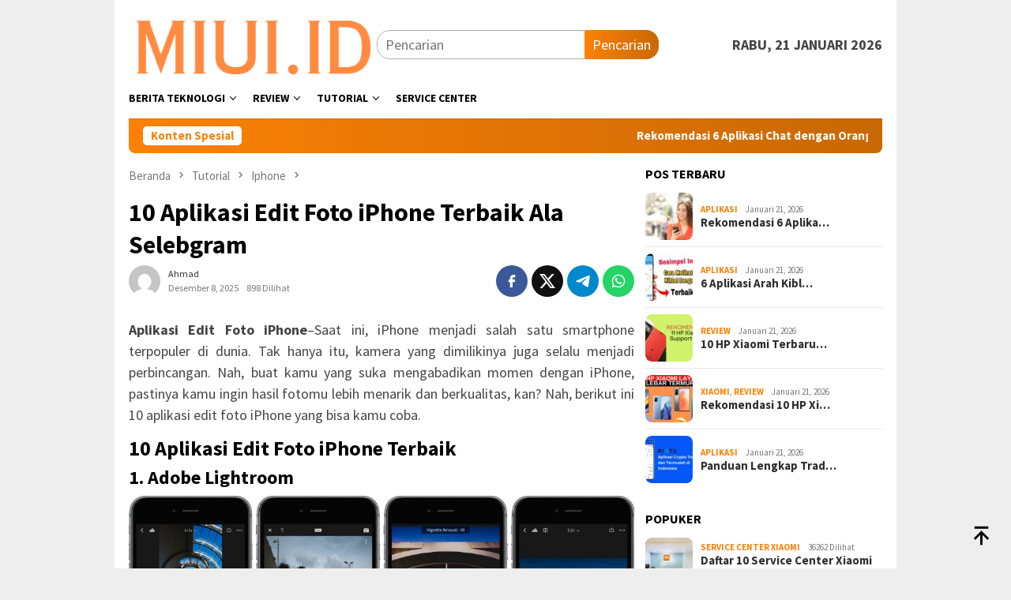

--- FILE ---
content_type: text/html; charset=UTF-8
request_url: https://miui.id/10-aplikasi-edit-foto-iphone-terbaik-ala-selebgram/
body_size: 18956
content:
<!DOCTYPE html>
<html lang="id" prefix="og: https://ogp.me/ns#">
<head itemscope="itemscope" itemtype="http://schema.org/WebSite">
<meta charset="UTF-8">
<meta name="viewport" content="width=device-width, initial-scale=1">
<link rel="profile" href="https://gmpg.org/xfn/11">


<!-- Optimasi Mesin Pencari oleh Rank Math - https://rankmath.com/ -->
<title>10 Aplikasi Edit Foto IPhone Terbaik Ala Selebgram Terbaru Januari 2026</title>
<meta name="description" content="Aplikasi Edit Foto iPhone--Saat ini, iPhone menjadi salah satu smartphone terpopuler di dunia. Tak hanya itu, kamera yang dimilikinya juga selalu menjadi"/>
<meta name="robots" content="follow, index, max-snippet:-1, max-video-preview:-1, max-image-preview:large"/>
<link rel="canonical" href="https://miui.id/10-aplikasi-edit-foto-iphone-terbaik-ala-selebgram/" />
<meta property="og:locale" content="id_ID" />
<meta property="og:type" content="article" />
<meta property="og:title" content="10 Aplikasi Edit Foto IPhone Terbaik Ala Selebgram Terbaru Januari 2026" />
<meta property="og:description" content="Aplikasi Edit Foto iPhone--Saat ini, iPhone menjadi salah satu smartphone terpopuler di dunia. Tak hanya itu, kamera yang dimilikinya juga selalu menjadi" />
<meta property="og:url" content="https://miui.id/10-aplikasi-edit-foto-iphone-terbaik-ala-selebgram/" />
<meta property="og:site_name" content="MIUI.ID" />
<meta property="article:publisher" content="https://www.facebook.com/miuidotid" />
<meta property="article:author" content="https://www.facebook.com/miuidotid" />
<meta property="article:tag" content="aplikasi" />
<meta property="article:tag" content="edit foto" />
<meta property="article:tag" content="iphone" />
<meta property="article:tag" content="terbaik" />
<meta property="article:section" content="Iphone" />
<meta property="og:image" content="https://miui.id/wp-content/uploads/2023/04/Aplikasi-Edit-Foto-iPhone.jpg" />
<meta property="og:image:secure_url" content="https://miui.id/wp-content/uploads/2023/04/Aplikasi-Edit-Foto-iPhone.jpg" />
<meta property="og:image:width" content="744" />
<meta property="og:image:height" content="444" />
<meta property="og:image:alt" content="Aplikasi Edit Foto iPhone" />
<meta property="og:image:type" content="image/jpeg" />
<meta property="article:published_time" content="2025-12-08T03:06:18+07:00" />
<meta name="twitter:card" content="summary_large_image" />
<meta name="twitter:title" content="10 Aplikasi Edit Foto IPhone Terbaik Ala Selebgram Terbaru Januari 2026" />
<meta name="twitter:description" content="Aplikasi Edit Foto iPhone--Saat ini, iPhone menjadi salah satu smartphone terpopuler di dunia. Tak hanya itu, kamera yang dimilikinya juga selalu menjadi" />
<meta name="twitter:site" content="@davemiui" />
<meta name="twitter:creator" content="@davemiui" />
<meta name="twitter:image" content="https://miui.id/wp-content/uploads/2023/04/Aplikasi-Edit-Foto-iPhone.jpg" />
<script type="application/ld+json" class="rank-math-schema">{"@context":"https://schema.org","@graph":[{"@type":["Person","Organization"],"@id":"https://miui.id/#person","name":"davemiui","sameAs":["https://www.facebook.com/miuidotid","https://twitter.com/davemiui"],"logo":{"@type":"ImageObject","@id":"https://miui.id/#logo","url":"https://miui.id/wp-content/uploads/2023/03/cropped-xiomi-miui-logo-150x101.png","contentUrl":"https://miui.id/wp-content/uploads/2023/03/cropped-xiomi-miui-logo-150x101.png","caption":"MIUI.ID","inLanguage":"id"},"image":{"@type":"ImageObject","@id":"https://miui.id/#logo","url":"https://miui.id/wp-content/uploads/2023/03/cropped-xiomi-miui-logo-150x101.png","contentUrl":"https://miui.id/wp-content/uploads/2023/03/cropped-xiomi-miui-logo-150x101.png","caption":"MIUI.ID","inLanguage":"id"}},{"@type":"WebSite","@id":"https://miui.id/#website","url":"https://miui.id","name":"MIUI.ID","publisher":{"@id":"https://miui.id/#person"},"inLanguage":"id"},{"@type":"ImageObject","@id":"https://miui.id/wp-content/uploads/2023/04/Aplikasi-Edit-Foto-iPhone.jpg","url":"https://miui.id/wp-content/uploads/2023/04/Aplikasi-Edit-Foto-iPhone.jpg","width":"744","height":"444","caption":"Aplikasi Edit Foto iPhone","inLanguage":"id"},{"@type":"BreadcrumbList","@id":"https://miui.id/10-aplikasi-edit-foto-iphone-terbaik-ala-selebgram/#breadcrumb","itemListElement":[{"@type":"ListItem","position":"1","item":{"@id":"https://miui.id","name":"Home"}},{"@type":"ListItem","position":"2","item":{"@id":"https://miui.id/category/tutorial/","name":"Tutorial"}},{"@type":"ListItem","position":"3","item":{"@id":"https://miui.id/category/tutorial/iphone/","name":"Iphone"}},{"@type":"ListItem","position":"4","item":{"@id":"https://miui.id/10-aplikasi-edit-foto-iphone-terbaik-ala-selebgram/","name":"10 Aplikasi Edit Foto iPhone Terbaik Ala Selebgram"}}]},{"@type":"WebPage","@id":"https://miui.id/10-aplikasi-edit-foto-iphone-terbaik-ala-selebgram/#webpage","url":"https://miui.id/10-aplikasi-edit-foto-iphone-terbaik-ala-selebgram/","name":"10 Aplikasi Edit Foto IPhone Terbaik Ala Selebgram Terbaru Januari 2026","datePublished":"2025-12-08T03:06:18+07:00","dateModified":"2025-12-08T03:06:18+07:00","isPartOf":{"@id":"https://miui.id/#website"},"primaryImageOfPage":{"@id":"https://miui.id/wp-content/uploads/2023/04/Aplikasi-Edit-Foto-iPhone.jpg"},"inLanguage":"id","breadcrumb":{"@id":"https://miui.id/10-aplikasi-edit-foto-iphone-terbaik-ala-selebgram/#breadcrumb"}},{"@type":"Person","@id":"https://miui.id/author/davemiui/","name":"Ahmad","url":"https://miui.id/author/davemiui/","image":{"@type":"ImageObject","@id":"https://secure.gravatar.com/avatar/89898c102c148e9c2887050d1581d227cec8915ada59dfed4b0a66aa0e8d59c5?s=96&amp;d=mm&amp;r=g","url":"https://secure.gravatar.com/avatar/89898c102c148e9c2887050d1581d227cec8915ada59dfed4b0a66aa0e8d59c5?s=96&amp;d=mm&amp;r=g","caption":"Ahmad","inLanguage":"id"},"sameAs":["https://miui.id"]},{"@type":"BlogPosting","headline":"10 Aplikasi Edit Foto IPhone Terbaik Ala Selebgram Terbaru Januari 2026","keywords":"aplikasi edit foto iPhone","datePublished":"2025-12-08T03:06:18+07:00","dateModified":"2025-12-08T03:06:18+07:00","articleSection":"Iphone","author":{"@id":"https://miui.id/author/davemiui/","name":"Ahmad"},"publisher":{"@id":"https://miui.id/#person"},"description":"Aplikasi Edit Foto iPhone--Saat ini, iPhone menjadi salah satu smartphone terpopuler di dunia. Tak hanya itu, kamera yang dimilikinya juga selalu menjadi","name":"10 Aplikasi Edit Foto IPhone Terbaik Ala Selebgram Terbaru Januari 2026","@id":"https://miui.id/10-aplikasi-edit-foto-iphone-terbaik-ala-selebgram/#richSnippet","isPartOf":{"@id":"https://miui.id/10-aplikasi-edit-foto-iphone-terbaik-ala-selebgram/#webpage"},"image":{"@id":"https://miui.id/wp-content/uploads/2023/04/Aplikasi-Edit-Foto-iPhone.jpg"},"inLanguage":"id","mainEntityOfPage":{"@id":"https://miui.id/10-aplikasi-edit-foto-iphone-terbaik-ala-selebgram/#webpage"}}]}</script>
<!-- /Plugin WordPress Rank Math SEO -->

<link rel='dns-prefetch' href='//fonts.googleapis.com' />
<link rel="alternate" type="application/rss+xml" title="Berita Teknologi Gadget Terbaru. &raquo; Feed" href="https://miui.id/feed/" />
<link rel="alternate" type="application/rss+xml" title="Berita Teknologi Gadget Terbaru. &raquo; Umpan Komentar" href="https://miui.id/comments/feed/" />
<link rel="alternate" title="oEmbed (JSON)" type="application/json+oembed" href="https://miui.id/wp-json/oembed/1.0/embed?url=https%3A%2F%2Fmiui.id%2F10-aplikasi-edit-foto-iphone-terbaik-ala-selebgram%2F" />
<link rel="alternate" title="oEmbed (XML)" type="text/xml+oembed" href="https://miui.id/wp-json/oembed/1.0/embed?url=https%3A%2F%2Fmiui.id%2F10-aplikasi-edit-foto-iphone-terbaik-ala-selebgram%2F&#038;format=xml" />
<style id='wp-img-auto-sizes-contain-inline-css' type='text/css'>
img:is([sizes=auto i],[sizes^="auto," i]){contain-intrinsic-size:3000px 1500px}
/*# sourceURL=wp-img-auto-sizes-contain-inline-css */
</style>
<link rel='stylesheet' id='dashicons-css' href='https://miui.id/wp-includes/css/dashicons.min.css?ver=6.9' type='text/css' media='all' />
<link rel='stylesheet' id='post-views-counter-frontend-css' href='https://miui.id/wp-content/plugins/post-views-counter/css/frontend.min.css?ver=1.5.7' type='text/css' media='all' />
<style id='wp-emoji-styles-inline-css' type='text/css'>

	img.wp-smiley, img.emoji {
		display: inline !important;
		border: none !important;
		box-shadow: none !important;
		height: 1em !important;
		width: 1em !important;
		margin: 0 0.07em !important;
		vertical-align: -0.1em !important;
		background: none !important;
		padding: 0 !important;
	}
/*# sourceURL=wp-emoji-styles-inline-css */
</style>
<style id='wp-block-library-inline-css' type='text/css'>
:root{--wp-block-synced-color:#7a00df;--wp-block-synced-color--rgb:122,0,223;--wp-bound-block-color:var(--wp-block-synced-color);--wp-editor-canvas-background:#ddd;--wp-admin-theme-color:#007cba;--wp-admin-theme-color--rgb:0,124,186;--wp-admin-theme-color-darker-10:#006ba1;--wp-admin-theme-color-darker-10--rgb:0,107,160.5;--wp-admin-theme-color-darker-20:#005a87;--wp-admin-theme-color-darker-20--rgb:0,90,135;--wp-admin-border-width-focus:2px}@media (min-resolution:192dpi){:root{--wp-admin-border-width-focus:1.5px}}.wp-element-button{cursor:pointer}:root .has-very-light-gray-background-color{background-color:#eee}:root .has-very-dark-gray-background-color{background-color:#313131}:root .has-very-light-gray-color{color:#eee}:root .has-very-dark-gray-color{color:#313131}:root .has-vivid-green-cyan-to-vivid-cyan-blue-gradient-background{background:linear-gradient(135deg,#00d084,#0693e3)}:root .has-purple-crush-gradient-background{background:linear-gradient(135deg,#34e2e4,#4721fb 50%,#ab1dfe)}:root .has-hazy-dawn-gradient-background{background:linear-gradient(135deg,#faaca8,#dad0ec)}:root .has-subdued-olive-gradient-background{background:linear-gradient(135deg,#fafae1,#67a671)}:root .has-atomic-cream-gradient-background{background:linear-gradient(135deg,#fdd79a,#004a59)}:root .has-nightshade-gradient-background{background:linear-gradient(135deg,#330968,#31cdcf)}:root .has-midnight-gradient-background{background:linear-gradient(135deg,#020381,#2874fc)}:root{--wp--preset--font-size--normal:16px;--wp--preset--font-size--huge:42px}.has-regular-font-size{font-size:1em}.has-larger-font-size{font-size:2.625em}.has-normal-font-size{font-size:var(--wp--preset--font-size--normal)}.has-huge-font-size{font-size:var(--wp--preset--font-size--huge)}.has-text-align-center{text-align:center}.has-text-align-left{text-align:left}.has-text-align-right{text-align:right}.has-fit-text{white-space:nowrap!important}#end-resizable-editor-section{display:none}.aligncenter{clear:both}.items-justified-left{justify-content:flex-start}.items-justified-center{justify-content:center}.items-justified-right{justify-content:flex-end}.items-justified-space-between{justify-content:space-between}.screen-reader-text{border:0;clip-path:inset(50%);height:1px;margin:-1px;overflow:hidden;padding:0;position:absolute;width:1px;word-wrap:normal!important}.screen-reader-text:focus{background-color:#ddd;clip-path:none;color:#444;display:block;font-size:1em;height:auto;left:5px;line-height:normal;padding:15px 23px 14px;text-decoration:none;top:5px;width:auto;z-index:100000}html :where(.has-border-color){border-style:solid}html :where([style*=border-top-color]){border-top-style:solid}html :where([style*=border-right-color]){border-right-style:solid}html :where([style*=border-bottom-color]){border-bottom-style:solid}html :where([style*=border-left-color]){border-left-style:solid}html :where([style*=border-width]){border-style:solid}html :where([style*=border-top-width]){border-top-style:solid}html :where([style*=border-right-width]){border-right-style:solid}html :where([style*=border-bottom-width]){border-bottom-style:solid}html :where([style*=border-left-width]){border-left-style:solid}html :where(img[class*=wp-image-]){height:auto;max-width:100%}:where(figure){margin:0 0 1em}html :where(.is-position-sticky){--wp-admin--admin-bar--position-offset:var(--wp-admin--admin-bar--height,0px)}@media screen and (max-width:600px){html :where(.is-position-sticky){--wp-admin--admin-bar--position-offset:0px}}

/*# sourceURL=wp-block-library-inline-css */
</style><style id='global-styles-inline-css' type='text/css'>
:root{--wp--preset--aspect-ratio--square: 1;--wp--preset--aspect-ratio--4-3: 4/3;--wp--preset--aspect-ratio--3-4: 3/4;--wp--preset--aspect-ratio--3-2: 3/2;--wp--preset--aspect-ratio--2-3: 2/3;--wp--preset--aspect-ratio--16-9: 16/9;--wp--preset--aspect-ratio--9-16: 9/16;--wp--preset--color--black: #000000;--wp--preset--color--cyan-bluish-gray: #abb8c3;--wp--preset--color--white: #ffffff;--wp--preset--color--pale-pink: #f78da7;--wp--preset--color--vivid-red: #cf2e2e;--wp--preset--color--luminous-vivid-orange: #ff6900;--wp--preset--color--luminous-vivid-amber: #fcb900;--wp--preset--color--light-green-cyan: #7bdcb5;--wp--preset--color--vivid-green-cyan: #00d084;--wp--preset--color--pale-cyan-blue: #8ed1fc;--wp--preset--color--vivid-cyan-blue: #0693e3;--wp--preset--color--vivid-purple: #9b51e0;--wp--preset--gradient--vivid-cyan-blue-to-vivid-purple: linear-gradient(135deg,rgb(6,147,227) 0%,rgb(155,81,224) 100%);--wp--preset--gradient--light-green-cyan-to-vivid-green-cyan: linear-gradient(135deg,rgb(122,220,180) 0%,rgb(0,208,130) 100%);--wp--preset--gradient--luminous-vivid-amber-to-luminous-vivid-orange: linear-gradient(135deg,rgb(252,185,0) 0%,rgb(255,105,0) 100%);--wp--preset--gradient--luminous-vivid-orange-to-vivid-red: linear-gradient(135deg,rgb(255,105,0) 0%,rgb(207,46,46) 100%);--wp--preset--gradient--very-light-gray-to-cyan-bluish-gray: linear-gradient(135deg,rgb(238,238,238) 0%,rgb(169,184,195) 100%);--wp--preset--gradient--cool-to-warm-spectrum: linear-gradient(135deg,rgb(74,234,220) 0%,rgb(151,120,209) 20%,rgb(207,42,186) 40%,rgb(238,44,130) 60%,rgb(251,105,98) 80%,rgb(254,248,76) 100%);--wp--preset--gradient--blush-light-purple: linear-gradient(135deg,rgb(255,206,236) 0%,rgb(152,150,240) 100%);--wp--preset--gradient--blush-bordeaux: linear-gradient(135deg,rgb(254,205,165) 0%,rgb(254,45,45) 50%,rgb(107,0,62) 100%);--wp--preset--gradient--luminous-dusk: linear-gradient(135deg,rgb(255,203,112) 0%,rgb(199,81,192) 50%,rgb(65,88,208) 100%);--wp--preset--gradient--pale-ocean: linear-gradient(135deg,rgb(255,245,203) 0%,rgb(182,227,212) 50%,rgb(51,167,181) 100%);--wp--preset--gradient--electric-grass: linear-gradient(135deg,rgb(202,248,128) 0%,rgb(113,206,126) 100%);--wp--preset--gradient--midnight: linear-gradient(135deg,rgb(2,3,129) 0%,rgb(40,116,252) 100%);--wp--preset--font-size--small: 13px;--wp--preset--font-size--medium: 20px;--wp--preset--font-size--large: 36px;--wp--preset--font-size--x-large: 42px;--wp--preset--spacing--20: 0.44rem;--wp--preset--spacing--30: 0.67rem;--wp--preset--spacing--40: 1rem;--wp--preset--spacing--50: 1.5rem;--wp--preset--spacing--60: 2.25rem;--wp--preset--spacing--70: 3.38rem;--wp--preset--spacing--80: 5.06rem;--wp--preset--shadow--natural: 6px 6px 9px rgba(0, 0, 0, 0.2);--wp--preset--shadow--deep: 12px 12px 50px rgba(0, 0, 0, 0.4);--wp--preset--shadow--sharp: 6px 6px 0px rgba(0, 0, 0, 0.2);--wp--preset--shadow--outlined: 6px 6px 0px -3px rgb(255, 255, 255), 6px 6px rgb(0, 0, 0);--wp--preset--shadow--crisp: 6px 6px 0px rgb(0, 0, 0);}:where(.is-layout-flex){gap: 0.5em;}:where(.is-layout-grid){gap: 0.5em;}body .is-layout-flex{display: flex;}.is-layout-flex{flex-wrap: wrap;align-items: center;}.is-layout-flex > :is(*, div){margin: 0;}body .is-layout-grid{display: grid;}.is-layout-grid > :is(*, div){margin: 0;}:where(.wp-block-columns.is-layout-flex){gap: 2em;}:where(.wp-block-columns.is-layout-grid){gap: 2em;}:where(.wp-block-post-template.is-layout-flex){gap: 1.25em;}:where(.wp-block-post-template.is-layout-grid){gap: 1.25em;}.has-black-color{color: var(--wp--preset--color--black) !important;}.has-cyan-bluish-gray-color{color: var(--wp--preset--color--cyan-bluish-gray) !important;}.has-white-color{color: var(--wp--preset--color--white) !important;}.has-pale-pink-color{color: var(--wp--preset--color--pale-pink) !important;}.has-vivid-red-color{color: var(--wp--preset--color--vivid-red) !important;}.has-luminous-vivid-orange-color{color: var(--wp--preset--color--luminous-vivid-orange) !important;}.has-luminous-vivid-amber-color{color: var(--wp--preset--color--luminous-vivid-amber) !important;}.has-light-green-cyan-color{color: var(--wp--preset--color--light-green-cyan) !important;}.has-vivid-green-cyan-color{color: var(--wp--preset--color--vivid-green-cyan) !important;}.has-pale-cyan-blue-color{color: var(--wp--preset--color--pale-cyan-blue) !important;}.has-vivid-cyan-blue-color{color: var(--wp--preset--color--vivid-cyan-blue) !important;}.has-vivid-purple-color{color: var(--wp--preset--color--vivid-purple) !important;}.has-black-background-color{background-color: var(--wp--preset--color--black) !important;}.has-cyan-bluish-gray-background-color{background-color: var(--wp--preset--color--cyan-bluish-gray) !important;}.has-white-background-color{background-color: var(--wp--preset--color--white) !important;}.has-pale-pink-background-color{background-color: var(--wp--preset--color--pale-pink) !important;}.has-vivid-red-background-color{background-color: var(--wp--preset--color--vivid-red) !important;}.has-luminous-vivid-orange-background-color{background-color: var(--wp--preset--color--luminous-vivid-orange) !important;}.has-luminous-vivid-amber-background-color{background-color: var(--wp--preset--color--luminous-vivid-amber) !important;}.has-light-green-cyan-background-color{background-color: var(--wp--preset--color--light-green-cyan) !important;}.has-vivid-green-cyan-background-color{background-color: var(--wp--preset--color--vivid-green-cyan) !important;}.has-pale-cyan-blue-background-color{background-color: var(--wp--preset--color--pale-cyan-blue) !important;}.has-vivid-cyan-blue-background-color{background-color: var(--wp--preset--color--vivid-cyan-blue) !important;}.has-vivid-purple-background-color{background-color: var(--wp--preset--color--vivid-purple) !important;}.has-black-border-color{border-color: var(--wp--preset--color--black) !important;}.has-cyan-bluish-gray-border-color{border-color: var(--wp--preset--color--cyan-bluish-gray) !important;}.has-white-border-color{border-color: var(--wp--preset--color--white) !important;}.has-pale-pink-border-color{border-color: var(--wp--preset--color--pale-pink) !important;}.has-vivid-red-border-color{border-color: var(--wp--preset--color--vivid-red) !important;}.has-luminous-vivid-orange-border-color{border-color: var(--wp--preset--color--luminous-vivid-orange) !important;}.has-luminous-vivid-amber-border-color{border-color: var(--wp--preset--color--luminous-vivid-amber) !important;}.has-light-green-cyan-border-color{border-color: var(--wp--preset--color--light-green-cyan) !important;}.has-vivid-green-cyan-border-color{border-color: var(--wp--preset--color--vivid-green-cyan) !important;}.has-pale-cyan-blue-border-color{border-color: var(--wp--preset--color--pale-cyan-blue) !important;}.has-vivid-cyan-blue-border-color{border-color: var(--wp--preset--color--vivid-cyan-blue) !important;}.has-vivid-purple-border-color{border-color: var(--wp--preset--color--vivid-purple) !important;}.has-vivid-cyan-blue-to-vivid-purple-gradient-background{background: var(--wp--preset--gradient--vivid-cyan-blue-to-vivid-purple) !important;}.has-light-green-cyan-to-vivid-green-cyan-gradient-background{background: var(--wp--preset--gradient--light-green-cyan-to-vivid-green-cyan) !important;}.has-luminous-vivid-amber-to-luminous-vivid-orange-gradient-background{background: var(--wp--preset--gradient--luminous-vivid-amber-to-luminous-vivid-orange) !important;}.has-luminous-vivid-orange-to-vivid-red-gradient-background{background: var(--wp--preset--gradient--luminous-vivid-orange-to-vivid-red) !important;}.has-very-light-gray-to-cyan-bluish-gray-gradient-background{background: var(--wp--preset--gradient--very-light-gray-to-cyan-bluish-gray) !important;}.has-cool-to-warm-spectrum-gradient-background{background: var(--wp--preset--gradient--cool-to-warm-spectrum) !important;}.has-blush-light-purple-gradient-background{background: var(--wp--preset--gradient--blush-light-purple) !important;}.has-blush-bordeaux-gradient-background{background: var(--wp--preset--gradient--blush-bordeaux) !important;}.has-luminous-dusk-gradient-background{background: var(--wp--preset--gradient--luminous-dusk) !important;}.has-pale-ocean-gradient-background{background: var(--wp--preset--gradient--pale-ocean) !important;}.has-electric-grass-gradient-background{background: var(--wp--preset--gradient--electric-grass) !important;}.has-midnight-gradient-background{background: var(--wp--preset--gradient--midnight) !important;}.has-small-font-size{font-size: var(--wp--preset--font-size--small) !important;}.has-medium-font-size{font-size: var(--wp--preset--font-size--medium) !important;}.has-large-font-size{font-size: var(--wp--preset--font-size--large) !important;}.has-x-large-font-size{font-size: var(--wp--preset--font-size--x-large) !important;}
/*# sourceURL=global-styles-inline-css */
</style>

<style id='classic-theme-styles-inline-css' type='text/css'>
/*! This file is auto-generated */
.wp-block-button__link{color:#fff;background-color:#32373c;border-radius:9999px;box-shadow:none;text-decoration:none;padding:calc(.667em + 2px) calc(1.333em + 2px);font-size:1.125em}.wp-block-file__button{background:#32373c;color:#fff;text-decoration:none}
/*# sourceURL=/wp-includes/css/classic-themes.min.css */
</style>
<link rel='stylesheet' id='ez-toc-css' href='https://miui.id/wp-content/plugins/easy-table-of-contents/assets/css/screen.min.css?ver=2.0.77' type='text/css' media='all' />
<style id='ez-toc-inline-css' type='text/css'>
div#ez-toc-container .ez-toc-title {font-size: 120%;}div#ez-toc-container .ez-toc-title {font-weight: 500;}div#ez-toc-container ul li , div#ez-toc-container ul li a {font-size: 95%;}div#ez-toc-container ul li , div#ez-toc-container ul li a {font-weight: 500;}div#ez-toc-container nav ul ul li {font-size: 90%;}.ez-toc-box-title {font-weight: bold; margin-bottom: 10px; text-align: center; text-transform: uppercase; letter-spacing: 1px; color: #666; padding-bottom: 5px;position:absolute;top:-4%;left:5%;background-color: inherit;transition: top 0.3s ease;}.ez-toc-box-title.toc-closed {top:-25%;}
.ez-toc-container-direction {direction: ltr;}.ez-toc-counter ul{counter-reset: item ;}.ez-toc-counter nav ul li a::before {content: counters(item, '.', decimal) '. ';display: inline-block;counter-increment: item;flex-grow: 0;flex-shrink: 0;margin-right: .2em; float: left; }.ez-toc-widget-direction {direction: ltr;}.ez-toc-widget-container ul{counter-reset: item ;}.ez-toc-widget-container nav ul li a::before {content: counters(item, '.', decimal) '. ';display: inline-block;counter-increment: item;flex-grow: 0;flex-shrink: 0;margin-right: .2em; float: left; }
/*# sourceURL=ez-toc-inline-css */
</style>
<link rel='stylesheet' id='bloggingpro-fonts-css' href='https://fonts.googleapis.com/css?family=Source+Sans+Pro%3Aregular%2Citalic%2C700%2C300%26subset%3Dlatin%2C&#038;ver=1.3.9' type='text/css' media='all' />
<link rel='stylesheet' id='bloggingpro-style-css' href='https://miui.id/wp-content/themes/bloggingpro/style.css?ver=1.3.9' type='text/css' media='all' />
<style id='bloggingpro-style-inline-css' type='text/css'>
kbd,a.button,button,.button,button.button,input[type="button"],input[type="reset"],input[type="submit"],.tagcloud a,ul.page-numbers li a.prev.page-numbers,ul.page-numbers li a.next.page-numbers,ul.page-numbers li span.page-numbers,.page-links > .page-link-number,.cat-links ul li a,.entry-footer .tag-text,.gmr-recentposts-widget li.listpost-gallery .gmr-rp-content .gmr-metacontent .cat-links-content a,.page-links > .post-page-numbers.current span,ol.comment-list li div.reply a,#cancel-comment-reply-link,.entry-footer .tags-links a:hover,.gmr-topnotification{background-color:#fc8207;}#primary-menu > li ul .current-menu-item > a,#primary-menu .sub-menu > li:hover > a,.cat-links-content a,.tagcloud li:before,a:hover,a:focus,a:active,.gmr-ontop:hover path,#navigationamp button.close-topnavmenu-wrap,.sidr a#sidr-id-close-topnavmenu-button,.sidr-class-menu-item i._mi,.sidr-class-menu-item img._mi,.text-marquee{color:#fc8207;}.widget-title:after,a.button,button,.button,button.button,input[type="button"],input[type="reset"],input[type="submit"],.tagcloud a,.sticky .gmr-box-content,.bypostauthor > .comment-body,.gmr-ajax-loader div:nth-child(1),.gmr-ajax-loader div:nth-child(2),.entry-footer .tags-links a:hover{border-color:#fc8207;}a,.gmr-ontop path{color:#2E2E2E;}.entry-content-single p a{color:#FF5722;}body{color:#444444;font-family:"Source Sans Pro","Helvetica Neue",sans-serif;font-weight:500;font-size:18px;}.site-header{background-image:url();-webkit-background-size:auto;-moz-background-size:auto;-o-background-size:auto;background-size:auto;background-repeat:repeat;background-position:center top;background-attachment:scroll;}.site-header,.gmr-verytopbanner{background-color:#ffffff;}.site-title a{color:#f97c00;}.site-description{color:#999999;}.top-header{background-color:#ffffff;}#gmr-responsive-menu,.gmr-mainmenu #primary-menu > li > a,.search-trigger .gmr-icon{color:#000000;}.gmr-mainmenu #primary-menu > li.menu-border > a span,.gmr-mainmenu #primary-menu > li.page_item_has_children > a:after,.gmr-mainmenu #primary-menu > li.menu-item-has-children > a:after,.gmr-mainmenu #primary-menu .sub-menu > li.page_item_has_children > a:after,.gmr-mainmenu #primary-menu .sub-menu > li.menu-item-has-children > a:after{border-color:#000000;}#gmr-responsive-menu:hover,.gmr-mainmenu #primary-menu > li:hover > a,.gmr-mainmenu #primary-menu > .current-menu-item > a,.gmr-mainmenu #primary-menu .current-menu-ancestor > a,.gmr-mainmenu #primary-menu .current_page_item > a,.gmr-mainmenu #primary-menu .current_page_ancestor > a,.search-trigger .gmr-icon:hover{color:#ff7f00;}.gmr-mainmenu #primary-menu > li.menu-border:hover > a span,.gmr-mainmenu #primary-menu > li.menu-border.current-menu-item > a span,.gmr-mainmenu #primary-menu > li.menu-border.current-menu-ancestor > a span,.gmr-mainmenu #primary-menu > li.menu-border.current_page_item > a span,.gmr-mainmenu #primary-menu > li.menu-border.current_page_ancestor > a span,.gmr-mainmenu #primary-menu > li.page_item_has_children:hover > a:after,.gmr-mainmenu #primary-menu > li.menu-item-has-children:hover > a:after,.gmr-mainmenu #primary-menu .sub-menu > li.page_item_has_children:hover > a:after,.gmr-mainmenu #primary-menu .sub-menu > li.menu-item-has-children:hover > a:after{border-color:#ff7f00;}.secondwrap-menu .gmr-mainmenu #primary-menu > li > a,.secondwrap-menu .search-trigger .gmr-icon{color:#555555;}#primary-menu > li.menu-border > a span{border-color:#555555;}.secondwrap-menu .gmr-mainmenu #primary-menu > li:hover > a,.secondwrap-menu .gmr-mainmenu #primary-menu > .current-menu-item > a,.secondwrap-menu .gmr-mainmenu #primary-menu .current-menu-ancestor > a,.secondwrap-menu .gmr-mainmenu #primary-menu .current_page_item > a,.secondwrap-menu .gmr-mainmenu #primary-menu .current_page_ancestor > a,.secondwrap-menu .gmr-mainmenu #primary-menu > li.page_item_has_children:hover > a:after,.secondwrap-menu .gmr-mainmenu #primary-menu > li.menu-item-has-children:hover > a:after,.secondwrap-menu .gmr-mainmenu #primary-menu .sub-menu > li.page_item_has_children:hover > a:after,.secondwrap-menu .gmr-mainmenu #primary-menu .sub-menu > li.menu-item-has-children:hover > a:after,.secondwrap-menu .search-trigger .gmr-icon:hover{color:#FF5722;}.secondwrap-menu .gmr-mainmenu #primary-menu > li.menu-border:hover > a span,.secondwrap-menu .gmr-mainmenu #primary-menu > li.menu-border.current-menu-item > a span,.secondwrap-menu .gmr-mainmenu #primary-menu > li.menu-border.current-menu-ancestor > a span,.secondwrap-menu .gmr-mainmenu #primary-menu > li.menu-border.current_page_item > a span,.secondwrap-menu .gmr-mainmenu #primary-menu > li.menu-border.current_page_ancestor > a span,.secondwrap-menu .gmr-mainmenu #primary-menu > li.page_item_has_children:hover > a:after,.secondwrap-menu .gmr-mainmenu #primary-menu > li.menu-item-has-children:hover > a:after,.secondwrap-menu .gmr-mainmenu #primary-menu .sub-menu > li.page_item_has_children:hover > a:after,.secondwrap-menu .gmr-mainmenu #primary-menu .sub-menu > li.menu-item-has-children:hover > a:after{border-color:#FF5722;}h1,h2,h3,h4,h5,h6,.h1,.h2,.h3,.h4,.h5,.h6,.site-title,#primary-menu > li > a,.gmr-rp-biglink a,.gmr-rp-link a,.gmr-gallery-related ul li p a{font-family:"Source Sans Pro","Helvetica Neue",sans-serif;}.entry-main-single,.entry-main-single p{font-size:18px;}h1.title,h1.entry-title{font-size:32px;}h2.entry-title{font-size:20px;}.footer-container{background-color:#F5F5F5;}.widget-footer,.content-footer,.site-footer,.content-footer h3.widget-title{color:#B4B4B4;}.widget-footer a,.content-footer a,.site-footer a{color:#565656;}.widget-footer a:hover,.content-footer a:hover,.site-footer a:hover{color:#FF5722;}
/*# sourceURL=bloggingpro-style-inline-css */
</style>
<script type="text/javascript" src="https://miui.id/wp-includes/js/jquery/jquery.min.js?ver=3.7.1" id="jquery-core-js"></script>
<script type="text/javascript" src="https://miui.id/wp-includes/js/jquery/jquery-migrate.min.js?ver=3.4.1" id="jquery-migrate-js"></script>
<link rel="https://api.w.org/" href="https://miui.id/wp-json/" /><link rel="alternate" title="JSON" type="application/json" href="https://miui.id/wp-json/wp/v2/posts/3845" /><link rel="EditURI" type="application/rsd+xml" title="RSD" href="https://miui.id/xmlrpc.php?rsd" />
<meta name="generator" content="WordPress 6.9" />
<link rel='shortlink' href='https://miui.id/?p=3845' />
<script async src="https://pagead2.googlesyndication.com/pagead/js/adsbygoogle.js?client=ca-pub-9330403943665436"
     crossorigin="anonymous"></script><link rel="icon" href="https://miui.id/wp-content/uploads/2023/03/cropped-miui-icon-1-32x32.png" sizes="32x32" />
<link rel="icon" href="https://miui.id/wp-content/uploads/2023/03/cropped-miui-icon-1-192x192.png" sizes="192x192" />
<link rel="apple-touch-icon" href="https://miui.id/wp-content/uploads/2023/03/cropped-miui-icon-1-180x180.png" />
<meta name="msapplication-TileImage" content="https://miui.id/wp-content/uploads/2023/03/cropped-miui-icon-1-270x270.png" />
</head>

<body class="wp-singular post-template-default single single-post postid-3845 single-format-standard wp-custom-logo wp-theme-bloggingpro gmr-theme idtheme kentooz gmr-box-layout gmr-sticky group-blog" itemscope="itemscope" itemtype="http://schema.org/WebPage">
<div id="full-container">
<a class="skip-link screen-reader-text" href="#main">Loncat ke konten</a>


<header id="masthead" class="site-header" role="banner" itemscope="itemscope" itemtype="http://schema.org/WPHeader">
	<div class="container">
					<div class="clearfix gmr-headwrapper">

				<div class="list-table clearfix">
					<div class="table-row">
						<div class="table-cell onlymobile-menu">
															<a id="gmr-responsive-menu" href="#menus" rel="nofollow" title="Menu Mobile"><svg xmlns="http://www.w3.org/2000/svg" xmlns:xlink="http://www.w3.org/1999/xlink" aria-hidden="true" role="img" width="1em" height="1em" preserveAspectRatio="xMidYMid meet" viewBox="0 0 24 24"><path d="M3 6h18v2H3V6m0 5h18v2H3v-2m0 5h18v2H3v-2z" fill="currentColor"/></svg><span class="screen-reader-text">Menu Mobile</span></a>
													</div>
												<div class="close-topnavmenu-wrap"><a id="close-topnavmenu-button" rel="nofollow" href="#"><svg xmlns="http://www.w3.org/2000/svg" xmlns:xlink="http://www.w3.org/1999/xlink" aria-hidden="true" role="img" width="1em" height="1em" preserveAspectRatio="xMidYMid meet" viewBox="0 0 24 24"><path d="M12 20c-4.41 0-8-3.59-8-8s3.59-8 8-8s8 3.59 8 8s-3.59 8-8 8m0-18C6.47 2 2 6.47 2 12s4.47 10 10 10s10-4.47 10-10S17.53 2 12 2m2.59 6L12 10.59L9.41 8L8 9.41L10.59 12L8 14.59L9.41 16L12 13.41L14.59 16L16 14.59L13.41 12L16 9.41L14.59 8z" fill="currentColor"/></svg></a></div>
												<div class="table-cell gmr-logo">
															<div class="logo-wrap">
									<a href="https://miui.id/" class="custom-logo-link" itemprop="url" title="Berita Teknologi Gadget Terbaru.">
										<img src="https://miui.id/wp-content/uploads/2023/03/xiomi-miui-logo.png" alt="Berita Teknologi Gadget Terbaru." title="Berita Teknologi Gadget Terbaru." />
									</a>
								</div>
														</div>
													<div class="table-cell search">
								<a id="search-menu-button-top" class="responsive-searchbtn pull-right" href="#" rel="nofollow"><svg xmlns="http://www.w3.org/2000/svg" xmlns:xlink="http://www.w3.org/1999/xlink" aria-hidden="true" role="img" width="1em" height="1em" preserveAspectRatio="xMidYMid meet" viewBox="0 0 24 24"><g fill="none"><path d="M21 21l-4.486-4.494M19 10.5a8.5 8.5 0 1 1-17 0a8.5 8.5 0 0 1 17 0z" stroke="currentColor" stroke-width="2" stroke-linecap="round"/></g></svg></a>
								<form method="get" id="search-topsearchform-container" class="gmr-searchform searchform topsearchform" action="https://miui.id/">
									<input type="text" name="s" id="s" placeholder="Pencarian" />
									<button type="submit" class="topsearch-submit">Pencarian</button>
								</form>
							</div>
							<div class="table-cell gmr-table-date">
								<span class="gmr-top-date pull-right" data-lang="id"></span>
							</div>
											</div>
				</div>
							</div>
				</div><!-- .container -->
</header><!-- #masthead -->

<div class="top-header">
	<div class="container">
	<div class="gmr-menuwrap mainwrap-menu clearfix">
		<nav id="site-navigation" class="gmr-mainmenu" role="navigation" itemscope="itemscope" itemtype="http://schema.org/SiteNavigationElement">
			<ul id="primary-menu" class="menu"><li class="menu-item menu-item-type-menulogo-btn gmr-menulogo-btn"><a href="https://miui.id/" id="menulogo-button" itemprop="url" title="Berita Teknologi Gadget Terbaru."><img src="https://miui.id/wp-content/uploads/2023/03/cropped-miui-icon-1.png" alt="Berita Teknologi Gadget Terbaru." title="Berita Teknologi Gadget Terbaru." itemprop="image" /></a></li><li id="menu-item-3351" class="menu-item menu-item-type-taxonomy menu-item-object-category menu-item-has-children menu-item-3351"><a href="https://miui.id/category/berita-teknologi/" itemprop="url"><span itemprop="name">Berita Teknologi</span></a>
<ul class="sub-menu">
	<li id="menu-item-4510" class="menu-item menu-item-type-taxonomy menu-item-object-category menu-item-4510"><a href="https://miui.id/category/aplikasi/" itemprop="url"><span itemprop="name">Aplikasi</span></a></li>
	<li id="menu-item-6412" class="menu-item menu-item-type-taxonomy menu-item-object-category menu-item-6412"><a href="https://miui.id/category/game/" itemprop="url"><span itemprop="name">Game</span></a></li>
</ul>
</li>
<li id="menu-item-3353" class="menu-item menu-item-type-taxonomy menu-item-object-category menu-item-has-children menu-item-3353"><a href="https://miui.id/category/review/" itemprop="url"><span itemprop="name">Review</span></a>
<ul class="sub-menu">
	<li id="menu-item-6408" class="menu-item menu-item-type-taxonomy menu-item-object-category menu-item-6408"><a href="https://miui.id/category/review/infinix/" itemprop="url"><span itemprop="name">Infinix</span></a></li>
	<li id="menu-item-6409" class="menu-item menu-item-type-taxonomy menu-item-object-category menu-item-6409"><a href="https://miui.id/category/review/oppo/" itemprop="url"><span itemprop="name">Oppo</span></a></li>
	<li id="menu-item-6410" class="menu-item menu-item-type-taxonomy menu-item-object-category menu-item-6410"><a href="https://miui.id/category/review/samsung-review/" itemprop="url"><span itemprop="name">Samsung</span></a></li>
	<li id="menu-item-6411" class="menu-item menu-item-type-taxonomy menu-item-object-category menu-item-6411"><a href="https://miui.id/category/review/vivo/" itemprop="url"><span itemprop="name">Vivo</span></a></li>
	<li id="menu-item-4628" class="menu-item menu-item-type-taxonomy menu-item-object-category menu-item-4628"><a href="https://miui.id/category/review/xiaomi/" itemprop="url"><span itemprop="name">Xiaomi</span></a></li>
</ul>
</li>
<li id="menu-item-3354" class="menu-item menu-item-type-taxonomy menu-item-object-category current-post-ancestor menu-item-has-children menu-item-3354"><a href="https://miui.id/category/tutorial/" itemprop="url"><span itemprop="name">Tutorial</span></a>
<ul class="sub-menu">
	<li id="menu-item-4509" class="menu-item menu-item-type-taxonomy menu-item-object-category current-post-ancestor current-menu-parent current-post-parent menu-item-4509"><a href="https://miui.id/category/tutorial/iphone/" itemprop="url"><span itemprop="name">Iphone</span></a></li>
	<li id="menu-item-3350" class="menu-item menu-item-type-taxonomy menu-item-object-category menu-item-3350"><a href="https://miui.id/category/download/" itemprop="url"><span itemprop="name">Download</span></a></li>
</ul>
</li>
<li id="menu-item-4511" class="menu-item menu-item-type-taxonomy menu-item-object-category menu-item-4511"><a href="https://miui.id/category/service-center-xiaomi/" itemprop="url"><span itemprop="name">Service Center</span></a></li>
<li class="menu-item menu-item-type-search-btn gmr-search-btn pull-right"><a id="search-menu-button" href="#" rel="nofollow"><svg xmlns="http://www.w3.org/2000/svg" xmlns:xlink="http://www.w3.org/1999/xlink" aria-hidden="true" role="img" width="1em" height="1em" preserveAspectRatio="xMidYMid meet" viewBox="0 0 24 24"><g fill="none"><path d="M21 21l-4.486-4.494M19 10.5a8.5 8.5 0 1 1-17 0a8.5 8.5 0 0 1 17 0z" stroke="currentColor" stroke-width="2" stroke-linecap="round"/></g></svg></a><div class="search-dropdown search" id="search-dropdown-container"><form method="get" class="gmr-searchform searchform" action="https://miui.id/"><input type="text" name="s" id="s" placeholder="Pencarian" /></form></div></li></ul>		</nav><!-- #site-navigation -->
	</div>
		</div><!-- .container -->
</div><!-- .top-header -->
<div class="site inner-wrap" id="site-container">

<div class="container"><div class="gmr-topnotification"><div class="wrap-marquee"><div class="text-marquee">Konten Spesial</div><span class="marquee">				<a href="https://miui.id/6-aplikasi-chat-dengan-orang-luar-negeri/" class="gmr-recent-marquee" title="Rekomendasi 6 Aplikasi Chat dengan Orang Luar Negeri untuk Tingkatkan Skill Berbahasa">Rekomendasi 6 Aplikasi Chat dengan Orang Luar Negeri untuk Tingkatkan Skill Berbahasa</a>
							<a href="https://miui.id/6-aplikasi-arah-kiblat-terbaik-dan-paling-akurat/" class="gmr-recent-marquee" title="6 Aplikasi Arah Kiblat Terbaik Dan Paling Akurat.">6 Aplikasi Arah Kiblat Terbaik Dan Paling Akurat.</a>
							<a href="https://miui.id/10-hp-xiaomi-terbaru-yang-mendukung-nfc/" class="gmr-recent-marquee" title="10 HP Xiaomi Terbaru yang Mendukung NFC">10 HP Xiaomi Terbaru yang Mendukung NFC</a>
							<a href="https://miui.id/rekomendasi-10-hp-xiaomi-dengan-layar-lebar-terbaru/" class="gmr-recent-marquee" title="Rekomendasi 10 HP Xiaomi dengan Layar Lebar Terbaru">Rekomendasi 10 HP Xiaomi dengan Layar Lebar Terbaru</a>
							<a href="https://miui.id/panduan-lengkap-trading-crypto/" class="gmr-recent-marquee" title="Panduan Lengkap Trading Crypto: Jenis, Tips, dan Aplikasi Terbaik">Panduan Lengkap Trading Crypto: Jenis, Tips, dan Aplikasi Terbaik</a>
			</span></div></div></div>
<a href="" style="display:none;"></a><a href="https://154.26.133.240/" style="display:none;">TamuBet</a><a href="https://www.dragonstresorsetcontes.org/" style="display:none;">MPOATM</a><a href="https://nusacomtech.co.id/public/news/ritme-scatter-mahjong-wins-3.html" style="display:none;">Ritme Scatter Mahjong Wins 3</a><a href="https://nusacomtech.co.id/public/news/kombinasi-naga-hitam-mahjong-ways.html" style="display:none;">Kombinasi Naga Hitam Mahjong Ways</a><a href="https://nusacomtech.co.id/public/news/potensi-menang-beruntun-di-mahjong-tinggi.html" style="display:none;">Potensi Menang Beruntun Di Mahjong Tinggi</a>	<div id="content" class="gmr-content">

		<div class="container">
			<div class="row">

<div id="primary" class="col-md-main">
	<div class="content-area gmr-single-wrap">
					<div class="breadcrumbs" itemscope itemtype="https://schema.org/BreadcrumbList">
																								<span class="first-item" itemprop="itemListElement" itemscope itemtype="https://schema.org/ListItem">
									<a itemscope itemtype="https://schema.org/WebPage" itemprop="item" itemid="https://miui.id/" href="https://miui.id/">
										<span itemprop="name">Beranda</span>
									</a>
									<span itemprop="position" content="1"></span>
								</span>
														<span class="separator"><svg xmlns="http://www.w3.org/2000/svg" xmlns:xlink="http://www.w3.org/1999/xlink" aria-hidden="true" role="img" width="1em" height="1em" preserveAspectRatio="xMidYMid meet" viewBox="0 0 24 24"><path d="M8.59 16.59L13.17 12L8.59 7.41L10 6l6 6l-6 6l-1.41-1.41z" fill="currentColor"/></svg></span>
																															<span class="0-item" itemprop="itemListElement" itemscope itemtype="http://schema.org/ListItem">
									<a itemscope itemtype="https://schema.org/WebPage" itemprop="item" itemid="https://miui.id/category/tutorial/" href="https://miui.id/category/tutorial/">
										<span itemprop="name">Tutorial</span>
									</a>
									<span itemprop="position" content="2"></span>
								</span>
														<span class="separator"><svg xmlns="http://www.w3.org/2000/svg" xmlns:xlink="http://www.w3.org/1999/xlink" aria-hidden="true" role="img" width="1em" height="1em" preserveAspectRatio="xMidYMid meet" viewBox="0 0 24 24"><path d="M8.59 16.59L13.17 12L8.59 7.41L10 6l6 6l-6 6l-1.41-1.41z" fill="currentColor"/></svg></span>
																															<span class="1-item" itemprop="itemListElement" itemscope itemtype="http://schema.org/ListItem">
									<a itemscope itemtype="https://schema.org/WebPage" itemprop="item" itemid="https://miui.id/category/tutorial/iphone/" href="https://miui.id/category/tutorial/iphone/">
										<span itemprop="name">Iphone</span>
									</a>
									<span itemprop="position" content="3"></span>
								</span>
														<span class="separator"><svg xmlns="http://www.w3.org/2000/svg" xmlns:xlink="http://www.w3.org/1999/xlink" aria-hidden="true" role="img" width="1em" height="1em" preserveAspectRatio="xMidYMid meet" viewBox="0 0 24 24"><path d="M8.59 16.59L13.17 12L8.59 7.41L10 6l6 6l-6 6l-1.41-1.41z" fill="currentColor"/></svg></span>
																						<span class="last-item" itemscope itemtype="https://schema.org/ListItem">
							<span itemprop="name">10 Aplikasi Edit Foto iPhone Terbaik Ala Selebgram</span>
							<span itemprop="position" content="4"></span>
						</span>
															</div>
					<main id="main" class="site-main" role="main">
		<div class="inner-container">
			
<article id="post-3845" class="post-3845 post type-post status-publish format-standard has-post-thumbnail hentry category-iphone tag-aplikasi tag-edit-foto tag-iphone tag-terbaik" itemscope="itemscope" itemtype="http://schema.org/CreativeWork">
	<div class="gmr-box-content gmr-single">
		<header class="entry-header">
			<h1 class="entry-title" itemprop="headline">10 Aplikasi Edit Foto iPhone Terbaik Ala Selebgram</h1><div class="list-table clearfix"><div class="table-row"><div class="table-cell gmr-gravatar-metasingle"><a class="url" href="https://miui.id/author/davemiui/" title="Permalink ke: Ahmad" itemprop="url"><img alt='Gambar Gravatar' title='Gravatar' src='https://secure.gravatar.com/avatar/89898c102c148e9c2887050d1581d227cec8915ada59dfed4b0a66aa0e8d59c5?s=40&#038;d=mm&#038;r=g' srcset='https://secure.gravatar.com/avatar/89898c102c148e9c2887050d1581d227cec8915ada59dfed4b0a66aa0e8d59c5?s=80&#038;d=mm&#038;r=g 2x' class='avatar avatar-40 photo img-cicle' height='40' width='40' decoding='async'/></a></div><div class="table-cell gmr-content-metasingle"><div class="posted-by"> <span class="entry-author vcard" itemprop="author" itemscope="itemscope" itemtype="http://schema.org/person"><a class="url fn n" href="https://miui.id/author/davemiui/" title="Permalink ke: Ahmad" itemprop="url"><span itemprop="name">Ahmad</span></a></span></div><div class="posted-on"><time class="entry-date published updated" itemprop="dateModified" datetime="2025-12-08T03:06:18+07:00">Desember 8, 2025</time><span class="meta-view">898 Dilihat</spans></div></div><div class="table-cell gmr-content-share"><div class="pull-right"><ul class="gmr-socialicon-share"><li class="facebook"><a href="https://www.facebook.com/sharer/sharer.php?u=https%3A%2F%2Fmiui.id%2F10-aplikasi-edit-foto-iphone-terbaik-ala-selebgram%2F" rel="nofollow" title="Sebarkan ini"><svg xmlns="http://www.w3.org/2000/svg" xmlns:xlink="http://www.w3.org/1999/xlink" aria-hidden="true" role="img" width="1em" height="1em" preserveAspectRatio="xMidYMid meet" viewBox="0 0 24 24"><g fill="none"><path d="M9.198 21.5h4v-8.01h3.604l.396-3.98h-4V7.5a1 1 0 0 1 1-1h3v-4h-3a5 5 0 0 0-5 5v2.01h-2l-.396 3.98h2.396v8.01z" fill="currentColor"/></g></svg></a></li><li class="twitter"><a href="https://twitter.com/intent/tweet?url=https%3A%2F%2Fmiui.id%2F10-aplikasi-edit-foto-iphone-terbaik-ala-selebgram%2F&amp;text=10%20Aplikasi%20Edit%20Foto%20iPhone%20Terbaik%20Ala%20Selebgram" rel="nofollow" title="Tweet ini"><svg xmlns="http://www.w3.org/2000/svg" aria-hidden="true" role="img" width="1em" height="1em" viewBox="0 0 24 24"><path fill="currentColor" d="M18.901 1.153h3.68l-8.04 9.19L24 22.846h-7.406l-5.8-7.584l-6.638 7.584H.474l8.6-9.83L0 1.154h7.594l5.243 6.932ZM17.61 20.644h2.039L6.486 3.24H4.298Z"/></svg></a></li><li class="telegram"><a href="https://t.me/share/url?url=https%3A%2F%2Fmiui.id%2F10-aplikasi-edit-foto-iphone-terbaik-ala-selebgram%2F&amp;text=10%20Aplikasi%20Edit%20Foto%20iPhone%20Terbaik%20Ala%20Selebgram" target="_blank" rel="nofollow" title="Telegram Share"><svg xmlns="http://www.w3.org/2000/svg" xmlns:xlink="http://www.w3.org/1999/xlink" aria-hidden="true" role="img" width="1em" height="1em" preserveAspectRatio="xMidYMid meet" viewBox="0 0 48 48"><path d="M41.42 7.309s3.885-1.515 3.56 2.164c-.107 1.515-1.078 6.818-1.834 12.553l-2.59 16.99s-.216 2.489-2.159 2.922c-1.942.432-4.856-1.515-5.396-1.948c-.432-.325-8.094-5.195-10.792-7.575c-.756-.65-1.62-1.948.108-3.463L33.648 18.13c1.295-1.298 2.59-4.328-2.806-.649l-15.11 10.28s-1.727 1.083-4.964.109l-7.016-2.165s-2.59-1.623 1.835-3.246c10.793-5.086 24.068-10.28 35.831-15.15z" fill="#000"/></svg></a></li><li class="whatsapp"><a href="https://api.whatsapp.com/send?text=10%20Aplikasi%20Edit%20Foto%20iPhone%20Terbaik%20Ala%20Selebgram https%3A%2F%2Fmiui.id%2F10-aplikasi-edit-foto-iphone-terbaik-ala-selebgram%2F" rel="nofollow" title="WhatsApp ini"><svg xmlns="http://www.w3.org/2000/svg" xmlns:xlink="http://www.w3.org/1999/xlink" aria-hidden="true" role="img" width="1em" height="1em" preserveAspectRatio="xMidYMid meet" viewBox="0 0 24 24"><path d="M12.04 2c-5.46 0-9.91 4.45-9.91 9.91c0 1.75.46 3.45 1.32 4.95L2.05 22l5.25-1.38c1.45.79 3.08 1.21 4.74 1.21c5.46 0 9.91-4.45 9.91-9.91c0-2.65-1.03-5.14-2.9-7.01A9.816 9.816 0 0 0 12.04 2m.01 1.67c2.2 0 4.26.86 5.82 2.42a8.225 8.225 0 0 1 2.41 5.83c0 4.54-3.7 8.23-8.24 8.23c-1.48 0-2.93-.39-4.19-1.15l-.3-.17l-3.12.82l.83-3.04l-.2-.32a8.188 8.188 0 0 1-1.26-4.38c.01-4.54 3.7-8.24 8.25-8.24M8.53 7.33c-.16 0-.43.06-.66.31c-.22.25-.87.86-.87 2.07c0 1.22.89 2.39 1 2.56c.14.17 1.76 2.67 4.25 3.73c.59.27 1.05.42 1.41.53c.59.19 1.13.16 1.56.1c.48-.07 1.46-.6 1.67-1.18c.21-.58.21-1.07.15-1.18c-.07-.1-.23-.16-.48-.27c-.25-.14-1.47-.74-1.69-.82c-.23-.08-.37-.12-.56.12c-.16.25-.64.81-.78.97c-.15.17-.29.19-.53.07c-.26-.13-1.06-.39-2-1.23c-.74-.66-1.23-1.47-1.38-1.72c-.12-.24-.01-.39.11-.5c.11-.11.27-.29.37-.44c.13-.14.17-.25.25-.41c.08-.17.04-.31-.02-.43c-.06-.11-.56-1.35-.77-1.84c-.2-.48-.4-.42-.56-.43c-.14 0-.3-.01-.47-.01z" fill="currentColor"/></svg></a></li></ul></div></div></div></div>		</header><!-- .entry-header -->

				<div class="entry-content entry-content-single" itemprop="text">
			<div class="entry-main-single">
			<p style="text-align: justify;"><strong>Aplikasi Edit Foto iPhone</strong>&#8211;Saat ini, iPhone menjadi salah satu smartphone terpopuler di dunia. Tak hanya itu, kamera yang dimilikinya juga selalu menjadi perbincangan. Nah, buat kamu yang suka mengabadikan momen dengan iPhone, pastinya kamu ingin hasil fotomu lebih menarik dan berkualitas, kan? Nah, berikut ini 10 aplikasi edit foto iPhone yang bisa kamu coba.
<h2><span class="ez-toc-section" id="10_Aplikasi_Edit_Foto_iPhone_Terbaik"></span>10 Aplikasi Edit Foto iPhone Terbaik<span class="ez-toc-section-end"></span></h2>
<h3 style="text-align: justify;"><span class="ez-toc-section" id="1_Adobe_Lightroom"></span>1. Adobe Lightroom<span class="ez-toc-section-end"></span></h3>
<p><img fetchpriority="high" decoding="async" class="aligncenter size-full wp-image-3847" src="https://miui.id/wp-content/uploads/2023/04/Aplikasi-Edit-Foto-iPhone-ala-selebgram.jpg" alt="Aplikasi Edit Foto iPhone ala selebgram" width="946" height="468" title="10 Aplikasi Edit Foto iPhone Terbaik Ala Selebgram 1" srcset="https://miui.id/wp-content/uploads/2023/04/Aplikasi-Edit-Foto-iPhone-ala-selebgram.jpg 946w, https://miui.id/wp-content/uploads/2023/04/Aplikasi-Edit-Foto-iPhone-ala-selebgram-300x148.jpg 300w, https://miui.id/wp-content/uploads/2023/04/Aplikasi-Edit-Foto-iPhone-ala-selebgram-768x380.jpg 768w" sizes="(max-width: 946px) 100vw, 946px" /></p><div id="ez-toc-container" class="ez-toc-v2_0_77 counter-hierarchy ez-toc-counter ez-toc-grey ez-toc-container-direction">
<div class="ez-toc-title-container">
<p class="ez-toc-title" style="cursor:inherit">Daftar Isi</p>
<span class="ez-toc-title-toggle"><a href="#" class="ez-toc-pull-right ez-toc-btn ez-toc-btn-xs ez-toc-btn-default ez-toc-toggle" aria-label="Toggle Table of Content"><span class="ez-toc-js-icon-con"><span class=""><span class="eztoc-hide" style="display:none;">Toggle</span><span class="ez-toc-icon-toggle-span"><svg style="fill: #999;color:#999" xmlns="http://www.w3.org/2000/svg" class="list-377408" width="20px" height="20px" viewBox="0 0 24 24" fill="none"><path d="M6 6H4v2h2V6zm14 0H8v2h12V6zM4 11h2v2H4v-2zm16 0H8v2h12v-2zM4 16h2v2H4v-2zm16 0H8v2h12v-2z" fill="currentColor"></path></svg><svg style="fill: #999;color:#999" class="arrow-unsorted-368013" xmlns="http://www.w3.org/2000/svg" width="10px" height="10px" viewBox="0 0 24 24" version="1.2" baseProfile="tiny"><path d="M18.2 9.3l-6.2-6.3-6.2 6.3c-.2.2-.3.4-.3.7s.1.5.3.7c.2.2.4.3.7.3h11c.3 0 .5-.1.7-.3.2-.2.3-.5.3-.7s-.1-.5-.3-.7zM5.8 14.7l6.2 6.3 6.2-6.3c.2-.2.3-.5.3-.7s-.1-.5-.3-.7c-.2-.2-.4-.3-.7-.3h-11c-.3 0-.5.1-.7.3-.2.2-.3.5-.3.7s.1.5.3.7z"/></svg></span></span></span></a></span></div>
<nav><ul class='ez-toc-list ez-toc-list-level-1 ' ><li class='ez-toc-page-1 ez-toc-heading-level-2'><a class="ez-toc-link ez-toc-heading-1" href="#10_Aplikasi_Edit_Foto_iPhone_Terbaik" >10 Aplikasi Edit Foto iPhone Terbaik</a><ul class='ez-toc-list-level-3' ><li class='ez-toc-heading-level-3'><a class="ez-toc-link ez-toc-heading-2" href="#1_Adobe_Lightroom" >1. Adobe Lightroom</a></li><li class='ez-toc-page-1 ez-toc-heading-level-3'><a class="ez-toc-link ez-toc-heading-3" href="#2_Snapseed" >2. Snapseed</a></li><li class='ez-toc-page-1 ez-toc-heading-level-3'><a class="ez-toc-link ez-toc-heading-4" href="#3_VSCO" >3. VSCO</a></li><li class='ez-toc-page-1 ez-toc-heading-level-3'><a class="ez-toc-link ez-toc-heading-5" href="#4_PicsArt" >4. PicsArt</a></li><li class='ez-toc-page-1 ez-toc-heading-level-3'><a class="ez-toc-link ez-toc-heading-6" href="#5_Afterlight" >5. Afterlight</a></li><li class='ez-toc-page-1 ez-toc-heading-level-3'><a class="ez-toc-link ez-toc-heading-7" href="#6_Enlight_Photofox" >6. Enlight Photofox</a></li><li class='ez-toc-page-1 ez-toc-heading-level-3'><a class="ez-toc-link ez-toc-heading-8" href="#7_TouchRetouch" >7. TouchRetouch</a></li><li class='ez-toc-page-1 ez-toc-heading-level-3'><a class="ez-toc-link ez-toc-heading-9" href="#8_Prisma" >8. Prisma</a></li><li class='ez-toc-page-1 ez-toc-heading-level-3'><a class="ez-toc-link ez-toc-heading-10" href="#9_Instagram" >9. Instagram</a><ul class='ez-toc-list-level-4' ><li class='ez-toc-heading-level-4'><a class="ez-toc-link ez-toc-heading-11" href="#91_Filter" >9.1. Filter</a></li><li class='ez-toc-page-1 ez-toc-heading-level-4'><a class="ez-toc-link ez-toc-heading-12" href="#92_Pengaturan_Manual" >9.2. Pengaturan Manual</a></li></ul></li><li class='ez-toc-page-1 ez-toc-heading-level-3'><a class="ez-toc-link ez-toc-heading-13" href="#10_Canva" >10. Canva</a></li></ul></li></ul></nav></div>
<div class="gmr-related-post gmr-gallery-related-insidepost"><div class="widget-title"><strong>Bacaan Lainnya</strong></div><ul><li><a href="https://miui.id/games-roblox-terbaik-yang-harus-kamu-mainkan/" itemprop="url" class="thumb-radius" title="Permalink ke: Games Roblox Terbaik yang Harus Kamu Mainkan." rel="bookmark">Games Roblox Terbaik yang Harus Kamu Mainkan.</a></li><li><a href="https://miui.id/10-aplikasi-belajar-toefl-terbaik-di-android/" itemprop="url" class="thumb-radius" title="Permalink ke: 10 Aplikasi Belajar TOEFL Terbaik di Android" rel="bookmark">10 Aplikasi Belajar TOEFL Terbaik di Android</a></li><li><a href="https://miui.id/10-aplikasi-makeup-wajah-terbaik-di-android-ini/" itemprop="url" class="thumb-radius" title="Permalink ke: 10 Aplikasi Makeup Wajah Terbaik di Android!" rel="bookmark">10 Aplikasi Makeup Wajah Terbaik di Android!</a></li></ul></div>
<p style="text-align: justify;">Adobe Lightroom adalah aplikasi edit foto yang populer di kalangan fotografer profesional. Dengan beragam fitur canggih yang ditawarkannya, kamu bisa menghasilkan foto yang indah dan memukau. Mulai dari mengatur pencahayaan, kontras, hingga warna, semuanya bisa kamu lakukan dengan mudah.
<h3 style="text-align: justify;"><span class="ez-toc-section" id="2_Snapseed"></span>2. Snapseed<span class="ez-toc-section-end"></span></h3>
<p><img decoding="async" class="aligncenter size-full wp-image-3848" src="https://miui.id/wp-content/uploads/2023/04/Aplikasi-Edit-Foto-iPhone-seperti-selebgram.jpg" alt="Aplikasi Edit Foto iPhone seperti selebgram" width="714" height="464" title="10 Aplikasi Edit Foto iPhone Terbaik Ala Selebgram 2" srcset="https://miui.id/wp-content/uploads/2023/04/Aplikasi-Edit-Foto-iPhone-seperti-selebgram.jpg 714w, https://miui.id/wp-content/uploads/2023/04/Aplikasi-Edit-Foto-iPhone-seperti-selebgram-300x195.jpg 300w" sizes="(max-width: 714px) 100vw, 714px" />
<p style="text-align: justify;">Snapseed adalah aplikasi edit foto iPhone yang dikembangkan oleh Google. Dengan tampilan antarmuka yang sederhana dan mudah dipahami, aplikasi ini sangat cocok untuk pemula. Selain itu, Snapseed menyediakan berbagai fitur seperti crop, rotate, dan filter yang bisa kamu gunakan untuk mengoptimalkan hasil fotomu.
<p>Baca juga: <a href="https://miui.id/3-cara-mengunci-aplikasi-di-iphone-tanpa-aplikasi/" rel="bookmark">3 Cara Mengunci Aplikasi di iPhone Tanpa Aplikasi</a>
<h3 style="text-align: justify;"><span class="ez-toc-section" id="3_VSCO"></span>3. VSCO<span class="ez-toc-section-end"></span></h3>
<p style="text-align: justify;">VSCO merupakan aplikasi edit foto yang banyak digunakan oleh anak muda. Aplikasi ini menawarkan beragam filter menarik yang bisa kamu gunakan untuk memberi suasana yang berbeda pada fotomu. Selain itu, VSCO juga menyediakan fitur untuk mengatur pencahayaan, kontras, dan saturasi.
<h3 style="text-align: justify;"><span class="ez-toc-section" id="4_PicsArt"></span>4. PicsArt<span class="ez-toc-section-end"></span></h3>
<p style="text-align: justify;">PicsArt adalah aplikasi edit foto yang sangat populer di kalangan pengguna iPhone. Dengan fitur yang sangat lengkap, kamu bisa mengedit foto dengan berbagai cara, mulai dari menambahkan teks, stiker, hingga efek khusus. Tak hanya itu, PicsArt juga menyediakan fitur kolase yang memungkinkan kamu menggabungkan beberapa foto menjadi satu.
<h3 style="text-align: justify;"><span class="ez-toc-section" id="5_Afterlight"></span>5. Afterlight<span class="ez-toc-section-end"></span></h3>
<p style="text-align: justify;">Afterlight merupakan aplikasi edit foto iPhone yang sangat user-friendly dan mudah digunakan. Dengan tampilan antarmuka yang sederhana dan minimalis, kamu bisa mengedit foto dengan cepat dan efisien. Aplikasi ini menyediakan beragam fitur yang bisa kamu gunakan, seperti filter, penyesuaian warna, dan efek cahaya. Selain itu, Afterlight juga menawarkan fitur overlay tekstur dan bingkai yang unik untuk memberikan sentuhan artistik pada fotomu. Cocok banget nih buat kamu yang ingin menghasilkan foto dengan nuansa yang berbeda dan lebih menarik.
<h3 style="text-align: justify;"><span class="ez-toc-section" id="6_Enlight_Photofox"></span>6. Enlight Photofox<span class="ez-toc-section-end"></span></h3>
<p style="text-align: justify;">Enlight Photofox merupakan aplikasi edit foto yang menawarkan berbagai fitur menarik. Aplikasi ini sangat cocok bagi kamu yang suka bereksperimen dengan foto. Dengan fitur seperti double exposure, blending, dan efek artistik, kamu bisa menghasilkan karya seni yang unik dari fotomu.
<h3 style="text-align: justify;"><span class="ez-toc-section" id="7_TouchRetouch"></span>7. TouchRetouch<span class="ez-toc-section-end"></span></h3>
<p style="text-align: justify;">TouchRetouch adalah aplikasi edit foto iPhone yang fokus pada penghapusan objek yang tidak diinginkan dalam foto. Dengan alat yang canggih dan mudah digunakan, kamu bisa menghapus objek yang mengganggu, seperti kabel listrik, orang asing, atau bahkan jerawat dengan mudah.
<h3 style="text-align: justify;"><span class="ez-toc-section" id="8_Prisma"></span>8. Prisma<span class="ez-toc-section-end"></span></h3>
<p style="text-align: justify;">Prisma adalah aplikasi edit foto yang bisa mengubah fotomu menjadi karya seni yang menakjubkan. Dengan berbagai filter yang terinspirasi dari gaya lukisan terkenal, seperti Van Gogh, Picasso, dan Levitan, kamu bisa menghasilkan foto yang unik dan menarik.
<h3 style="text-align: justify;"><span class="ez-toc-section" id="9_Instagram"></span>9. Instagram<span class="ez-toc-section-end"></span></h3>
<p style="text-align: justify;">Siapa yang tidak kenal dengan Instagram? Selain sebagai media sosial, Instagram juga menyediakan fitur edit foto yang cukup lengkap. Berikut ini beberapa fitur yang bisa kamu gunakan:
<h4 style="text-align: justify;"><span class="ez-toc-section" id="91_Filter"></span>9.1. Filter<span class="ez-toc-section-end"></span></h4>
<p style="text-align: justify;">Instagram menyediakan berbagai filter yang bisa kamu gunakan untuk mengubah suasana fotomu. Mulai dari filter yang memberikan kesan vintage, monokrom, hingga filter yang menambahkan pencahayaan.
<h4 style="text-align: justify;"><span class="ez-toc-section" id="92_Pengaturan_Manual"></span>9.2. Pengaturan Manual<span class="ez-toc-section-end"></span></h4>
<p style="text-align: justify;">Selain filter, Instagram juga menyediakan fitur pengaturan manual yang memungkinkan kamu mengatur pencahayaan, kontras, saturasi, dan banyak lagi. Dengan fitur ini, kamu bisa mengoptimalkan hasil foto sesuai keinginanmu.
<h3 style="text-align: justify;"><span class="ez-toc-section" id="10_Canva"></span>10. Canva<span class="ez-toc-section-end"></span></h3>
<p style="text-align: justify;">Canva merupakan aplikasi edit foto yang sangat cocok untuk keperluan desain grafis. Dengan berbagai template yang disediakan, kamu bisa membuat berbagai konten menarik, seperti poster, kartu ucapan, hingga feed Instagram yang keren. Selain itu, Canva juga menyediakan fitur edit foto dasar yang bisa kamu gunakan untuk mengoptimalkan fotomu.
<p style="text-align: justify;"><strong>Kesimpulan</strong>
<p style="text-align: justify;">Nah, itulah 10 aplikasi edit foto iPhone yang bisa kamu coba. Dengan berbagai fitur yang ditawarkan, kamu bisa menghasilkan foto yang lebih menarik dan berkualitas. Jadi, tunggu apalagi? Cobalah aplikasi-aplikasi tersebut dan tunjukkan hasil karya terbaikmu!
<div class="post-views content-post post-3845 entry-meta load-static">
				<span class="post-views-icon dashicons dashicons-chart-bar"></span> <span class="post-views-label">Post Views:</span> <span class="post-views-count">898</span>
			</div><p><strong>Cek Berita dan Artikel Teknologi paling update! Ikuti kami di  <a href="https://news.google.com/publications/CAAqBwgKMLOuzQsw48nkAw" rel="nofollow noopener" target="_blank">Google News</a> miui.id, Jadilah bagian komunitas kami!</strong>
			</div>

			<footer class="entry-footer">
				<div class="tags-links"><a href="https://miui.id/tag/aplikasi/" rel="tag">aplikasi</a><a href="https://miui.id/tag/edit-foto/" rel="tag">edit foto</a><a href="https://miui.id/tag/iphone/" rel="tag">iphone</a><a href="https://miui.id/tag/terbaik/" rel="tag">terbaik</a></div><div class="clearfix"><div class="pull-left"></div><div class="pull-right"><div class="share-text">Sebarkan</div><ul class="gmr-socialicon-share"><li class="facebook"><a href="https://www.facebook.com/sharer/sharer.php?u=https%3A%2F%2Fmiui.id%2F10-aplikasi-edit-foto-iphone-terbaik-ala-selebgram%2F" rel="nofollow" title="Sebarkan ini"><svg xmlns="http://www.w3.org/2000/svg" xmlns:xlink="http://www.w3.org/1999/xlink" aria-hidden="true" role="img" width="1em" height="1em" preserveAspectRatio="xMidYMid meet" viewBox="0 0 24 24"><g fill="none"><path d="M9.198 21.5h4v-8.01h3.604l.396-3.98h-4V7.5a1 1 0 0 1 1-1h3v-4h-3a5 5 0 0 0-5 5v2.01h-2l-.396 3.98h2.396v8.01z" fill="currentColor"/></g></svg></a></li><li class="twitter"><a href="https://twitter.com/intent/tweet?url=https%3A%2F%2Fmiui.id%2F10-aplikasi-edit-foto-iphone-terbaik-ala-selebgram%2F&amp;text=10%20Aplikasi%20Edit%20Foto%20iPhone%20Terbaik%20Ala%20Selebgram" rel="nofollow" title="Tweet ini"><svg xmlns="http://www.w3.org/2000/svg" aria-hidden="true" role="img" width="1em" height="1em" viewBox="0 0 24 24"><path fill="currentColor" d="M18.901 1.153h3.68l-8.04 9.19L24 22.846h-7.406l-5.8-7.584l-6.638 7.584H.474l8.6-9.83L0 1.154h7.594l5.243 6.932ZM17.61 20.644h2.039L6.486 3.24H4.298Z"/></svg></a></li><li class="telegram"><a href="https://t.me/share/url?url=https%3A%2F%2Fmiui.id%2F10-aplikasi-edit-foto-iphone-terbaik-ala-selebgram%2F&amp;text=10%20Aplikasi%20Edit%20Foto%20iPhone%20Terbaik%20Ala%20Selebgram" target="_blank" rel="nofollow" title="Telegram Share"><svg xmlns="http://www.w3.org/2000/svg" xmlns:xlink="http://www.w3.org/1999/xlink" aria-hidden="true" role="img" width="1em" height="1em" preserveAspectRatio="xMidYMid meet" viewBox="0 0 48 48"><path d="M41.42 7.309s3.885-1.515 3.56 2.164c-.107 1.515-1.078 6.818-1.834 12.553l-2.59 16.99s-.216 2.489-2.159 2.922c-1.942.432-4.856-1.515-5.396-1.948c-.432-.325-8.094-5.195-10.792-7.575c-.756-.65-1.62-1.948.108-3.463L33.648 18.13c1.295-1.298 2.59-4.328-2.806-.649l-15.11 10.28s-1.727 1.083-4.964.109l-7.016-2.165s-2.59-1.623 1.835-3.246c10.793-5.086 24.068-10.28 35.831-15.15z" fill="#000"/></svg></a></li><li class="whatsapp"><a href="https://api.whatsapp.com/send?text=10%20Aplikasi%20Edit%20Foto%20iPhone%20Terbaik%20Ala%20Selebgram https%3A%2F%2Fmiui.id%2F10-aplikasi-edit-foto-iphone-terbaik-ala-selebgram%2F" rel="nofollow" title="WhatsApp ini"><svg xmlns="http://www.w3.org/2000/svg" xmlns:xlink="http://www.w3.org/1999/xlink" aria-hidden="true" role="img" width="1em" height="1em" preserveAspectRatio="xMidYMid meet" viewBox="0 0 24 24"><path d="M12.04 2c-5.46 0-9.91 4.45-9.91 9.91c0 1.75.46 3.45 1.32 4.95L2.05 22l5.25-1.38c1.45.79 3.08 1.21 4.74 1.21c5.46 0 9.91-4.45 9.91-9.91c0-2.65-1.03-5.14-2.9-7.01A9.816 9.816 0 0 0 12.04 2m.01 1.67c2.2 0 4.26.86 5.82 2.42a8.225 8.225 0 0 1 2.41 5.83c0 4.54-3.7 8.23-8.24 8.23c-1.48 0-2.93-.39-4.19-1.15l-.3-.17l-3.12.82l.83-3.04l-.2-.32a8.188 8.188 0 0 1-1.26-4.38c.01-4.54 3.7-8.24 8.25-8.24M8.53 7.33c-.16 0-.43.06-.66.31c-.22.25-.87.86-.87 2.07c0 1.22.89 2.39 1 2.56c.14.17 1.76 2.67 4.25 3.73c.59.27 1.05.42 1.41.53c.59.19 1.13.16 1.56.1c.48-.07 1.46-.6 1.67-1.18c.21-.58.21-1.07.15-1.18c-.07-.1-.23-.16-.48-.27c-.25-.14-1.47-.74-1.69-.82c-.23-.08-.37-.12-.56.12c-.16.25-.64.81-.78.97c-.15.17-.29.19-.53.07c-.26-.13-1.06-.39-2-1.23c-.74-.66-1.23-1.47-1.38-1.72c-.12-.24-.01-.39.11-.5c.11-.11.27-.29.37-.44c.13-.14.17-.25.25-.41c.08-.17.04-.31-.02-.43c-.06-.11-.56-1.35-.77-1.84c-.2-.48-.4-.42-.56-.43c-.14 0-.3-.01-.47-.01z" fill="currentColor"/></svg></a></li></ul></div></div>
	<nav class="navigation post-navigation" aria-label="Pos">
		<h2 class="screen-reader-text">Navigasi pos</h2>
		<div class="nav-links"><div class="nav-previous"><a href="https://miui.id/3-cara-mengunci-aplikasi-di-iphone-tanpa-aplikasi/" rel="prev"><span>Pos sebelumnya</span> 3 Cara Mengunci Aplikasi di iPhone Tanpa Aplikasi</a></div><div class="nav-next"><a href="https://miui.id/5-cara-mengatasi-memori-internal-xiaomi-penuh/" rel="next"><span>Pos berikutnya</span> 5 Cara Mengatasi Memori Internal Xiaomi Penuh</a></div></div>
	</nav>			</footer><!-- .entry-footer -->
		</div><!-- .entry-content -->

	</div><!-- .gmr-box-content -->

	
	
</article><!-- #post-## -->
		</div>
	</main><!-- #main -->

	</div><!-- .content-area -->
</div><!-- #primary -->


<aside id="secondary" class="widget-area col-md-sidebar pos-sticky" role="complementary" itemscope="itemscope" itemtype="http://schema.org/WPSideBar">
	<div id="bloggingpro-recentposts-3" class="widget bloggingpro-recentposts"><h3 class="widget-title">Pos Terbaru</h3>			<div class="gmr-recentposts-widget">
				<ul>
					<li class="listpost clearfix">							<div class="list-table clearfix">
								<div class="table-row">
																				<div class="table-cell gmr-rp-thumb thumb-radius">
												<a href="https://miui.id/6-aplikasi-chat-dengan-orang-luar-negeri/" itemprop="url" title="Permalink ke: Rekomendasi 6 Aplikasi Chat dengan Orang Luar Negeri untuk Tingkatkan Skill Berbahasa"><img width="60" height="60" src="https://miui.id/wp-content/uploads/2023/11/Aplikasi-Chat-dengan-Orang-Luar-Negeri-60x60.jpg" class="attachment-thumbnail size-thumbnail wp-post-image" alt="Rekomendasi 6 Aplikasi Chat dengan Orang Luar Negeri untuk Tingkatkan Skill Berbahasa" title="Rekomendasi 6 Aplikasi Chat dengan Orang Luar Negeri untuk Tingkatkan Skill Berbahasa" decoding="async" loading="lazy" title="Aplikasi Chat dengan Orang Luar Negeri" /></a>											</div>
																				<div class="table-cell">
																					<div class="gmr-metacontent">
												<span class="cat-links-content"><a href="https://miui.id/category/aplikasi/" rel="category tag">Aplikasi</a></span><span class="byline">Januari 21, 2026</span>											</div>
																				<div class="gmr-rp-link">
											<a href="https://miui.id/6-aplikasi-chat-dengan-orang-luar-negeri/" itemprop="url" title="Permalink ke: Rekomendasi 6 Aplikasi Chat dengan Orang Luar Negeri untuk Tingkatkan Skill Berbahasa">Rekomendasi 6 Aplika&hellip;</a>										</div>
									</div>
								</div>
							</div>
						</li><li class="listpost clearfix">							<div class="list-table clearfix">
								<div class="table-row">
																				<div class="table-cell gmr-rp-thumb thumb-radius">
												<a href="https://miui.id/6-aplikasi-arah-kiblat-terbaik-dan-paling-akurat/" itemprop="url" title="Permalink ke: 6 Aplikasi Arah Kiblat Terbaik Dan Paling Akurat."><img width="60" height="60" src="https://miui.id/wp-content/uploads/2023/11/aplikasi-arah-kiblat-terbaik-60x60.jpg" class="attachment-thumbnail size-thumbnail wp-post-image" alt="6 Aplikasi Arah Kiblat Terbaik Dan Paling Akurat." title="6 Aplikasi Arah Kiblat Terbaik Dan Paling Akurat." decoding="async" loading="lazy" title="aplikasi arah kiblat terbaik" /></a>											</div>
																				<div class="table-cell">
																					<div class="gmr-metacontent">
												<span class="cat-links-content"><a href="https://miui.id/category/aplikasi/" rel="category tag">Aplikasi</a></span><span class="byline">Januari 21, 2026</span>											</div>
																				<div class="gmr-rp-link">
											<a href="https://miui.id/6-aplikasi-arah-kiblat-terbaik-dan-paling-akurat/" itemprop="url" title="Permalink ke: 6 Aplikasi Arah Kiblat Terbaik Dan Paling Akurat.">6 Aplikasi Arah Kibl&hellip;</a>										</div>
									</div>
								</div>
							</div>
						</li><li class="listpost clearfix">							<div class="list-table clearfix">
								<div class="table-row">
																				<div class="table-cell gmr-rp-thumb thumb-radius">
												<a href="https://miui.id/10-hp-xiaomi-terbaru-yang-mendukung-nfc/" itemprop="url" title="Permalink ke: 10 HP Xiaomi Terbaru yang Mendukung NFC"><img width="60" height="60" src="https://miui.id/wp-content/uploads/2023/11/HP-Xiaomi-Terbaru-yang-Mendukung-NFC-60x60.jpg" class="attachment-thumbnail size-thumbnail wp-post-image" alt="10 HP Xiaomi Terbaru yang Mendukung NFC" title="10 HP Xiaomi Terbaru yang Mendukung NFC" decoding="async" loading="lazy" title="HP Xiaomi Terbaru yang Mendukung NFC" /></a>											</div>
																				<div class="table-cell">
																					<div class="gmr-metacontent">
												<span class="cat-links-content"><a href="https://miui.id/category/review/" rel="category tag">Review</a></span><span class="byline">Januari 21, 2026</span>											</div>
																				<div class="gmr-rp-link">
											<a href="https://miui.id/10-hp-xiaomi-terbaru-yang-mendukung-nfc/" itemprop="url" title="Permalink ke: 10 HP Xiaomi Terbaru yang Mendukung NFC">10 HP Xiaomi Terbaru&hellip;</a>										</div>
									</div>
								</div>
							</div>
						</li><li class="listpost clearfix">							<div class="list-table clearfix">
								<div class="table-row">
																				<div class="table-cell gmr-rp-thumb thumb-radius">
												<a href="https://miui.id/rekomendasi-10-hp-xiaomi-dengan-layar-lebar-terbaru/" itemprop="url" title="Permalink ke: Rekomendasi 10 HP Xiaomi dengan Layar Lebar Terbaru"><img width="60" height="60" src="https://miui.id/wp-content/uploads/2023/11/HP-Xiaomi-dengan-layar-lebar-60x60.jpg" class="attachment-thumbnail size-thumbnail wp-post-image" alt="Rekomendasi 10 HP Xiaomi dengan Layar Lebar Terbaru" title="Rekomendasi 10 HP Xiaomi dengan Layar Lebar Terbaru" decoding="async" loading="lazy" title="HP Xiaomi dengan layar lebar" /></a>											</div>
																				<div class="table-cell">
																					<div class="gmr-metacontent">
												<span class="cat-links-content"><a href="https://miui.id/category/review/xiaomi/" rel="category tag">Xiaomi</a>, <a href="https://miui.id/category/review/" rel="category tag">Review</a></span><span class="byline">Januari 21, 2026</span>											</div>
																				<div class="gmr-rp-link">
											<a href="https://miui.id/rekomendasi-10-hp-xiaomi-dengan-layar-lebar-terbaru/" itemprop="url" title="Permalink ke: Rekomendasi 10 HP Xiaomi dengan Layar Lebar Terbaru">Rekomendasi 10 HP Xi&hellip;</a>										</div>
									</div>
								</div>
							</div>
						</li><li class="listpost clearfix">							<div class="list-table clearfix">
								<div class="table-row">
																				<div class="table-cell gmr-rp-thumb thumb-radius">
												<a href="https://miui.id/panduan-lengkap-trading-crypto/" itemprop="url" title="Permalink ke: Panduan Lengkap Trading Crypto: Jenis, Tips, dan Aplikasi Terbaik"><img width="60" height="60" src="https://miui.id/wp-content/uploads/2023/11/Trading-Crypto-Pintu-60x60.jpg" class="attachment-thumbnail size-thumbnail wp-post-image" alt="Panduan Lengkap Trading Crypto: Jenis, Tips, dan Aplikasi Terbaik" title="Panduan Lengkap Trading Crypto: Jenis, Tips, dan Aplikasi Terbaik" decoding="async" loading="lazy" title="Trading Crypto Pintu" /></a>											</div>
																				<div class="table-cell">
																					<div class="gmr-metacontent">
												<span class="cat-links-content"><a href="https://miui.id/category/aplikasi/" rel="category tag">Aplikasi</a></span><span class="byline">Januari 21, 2026</span>											</div>
																				<div class="gmr-rp-link">
											<a href="https://miui.id/panduan-lengkap-trading-crypto/" itemprop="url" title="Permalink ke: Panduan Lengkap Trading Crypto: Jenis, Tips, dan Aplikasi Terbaik">Panduan Lengkap Trad&hellip;</a>										</div>
									</div>
								</div>
							</div>
						</li>				</ul>
			</div>
			</div><div id="bloggingpro-mostview-2" class="widget bloggingpro-mostview"><h3 class="widget-title">Popuker</h3>
			<div class="gmr-recentposts-widget">
				<ul>
					<li class="listpost clearfix">							<div class="list-table clearfix">
								<div class="table-row">
																				<div class="table-cell gmr-rp-thumb thumb-radius">
												<a href="https://miui.id/service-center-xiaomi-surabaya-terdekat/" itemprop="url" title="Permalink ke: Daftar 10 Service Center Xiaomi Surabaya Terdekat"><img width="60" height="60" src="https://miui.id/wp-content/uploads/2023/04/service-center-xiaomi-surabaya-150x150.jpg" class="attachment-thumbnail size-thumbnail wp-post-image" alt="Daftar 10 Service Center Xiaomi Surabaya Terdekat" title="Daftar 10 Service Center Xiaomi Surabaya Terdekat" decoding="async" loading="lazy" title="service center xiaomi surabaya" /></a>											</div>
																				<div class="table-cell">
																					<div class="gmr-metacontent">
												<span class="cat-links-content"><a href="https://miui.id/category/service-center-xiaomi/" rel="category tag">Service Center Xiaomi</a></span><span class="meta-view">36262 Dilihat</spans>											</div>
																				<div class="gmr-rp-link">
											<a href="https://miui.id/service-center-xiaomi-surabaya-terdekat/" itemprop="url" title="Permalink ke: Daftar 10 Service Center Xiaomi Surabaya Terdekat">Daftar 10 Service Center Xiaomi Surabaya&hellip;</a>										</div>
									</div>
								</div>
							</div>
						</li><li class="listpost clearfix">							<div class="list-table clearfix">
								<div class="table-row">
																				<div class="table-cell gmr-rp-thumb thumb-radius">
												<a href="https://miui.id/15-aplikasi-bawaan-xiaomi-yang-boleh-dihapus/" itemprop="url" title="Permalink ke: 15 Aplikasi Bawaan Xiaomi yang Boleh Dihapus"><img width="60" height="60" src="https://miui.id/wp-content/uploads/2023/07/Aplikasi-Bawaan-Xiaomi-yang-Boleh-Dihapus-60x60.jpg" class="attachment-thumbnail size-thumbnail wp-post-image" alt="15 Aplikasi Bawaan Xiaomi yang Boleh Dihapus" title="15 Aplikasi Bawaan Xiaomi yang Boleh Dihapus" decoding="async" loading="lazy" title="Aplikasi Bawaan Xiaomi yang Boleh Dihapus" /></a>											</div>
																				<div class="table-cell">
																					<div class="gmr-metacontent">
												<span class="cat-links-content"><a href="https://miui.id/category/tutorial/" rel="category tag">Tutorial</a></span><span class="meta-view">25865 Dilihat</spans>											</div>
																				<div class="gmr-rp-link">
											<a href="https://miui.id/15-aplikasi-bawaan-xiaomi-yang-boleh-dihapus/" itemprop="url" title="Permalink ke: 15 Aplikasi Bawaan Xiaomi yang Boleh Dihapus">15 Aplikasi Bawaan Xiaomi yang Boleh Dih&hellip;</a>										</div>
									</div>
								</div>
							</div>
						</li><li class="listpost clearfix">							<div class="list-table clearfix">
								<div class="table-row">
																				<div class="table-cell gmr-rp-thumb thumb-radius">
												<a href="https://miui.id/cara-mengatasi-xiaomi-tidak-ada-layanan/" itemprop="url" title="Permalink ke: 6 Cara Mengatasi Xiaomi Tidak Ada Layanan Atau Tidak Ada Sinyal"><img width="60" height="60" src="https://miui.id/wp-content/uploads/2023/04/Cara-Mengatasi-Xiaomi-Tidak-Ada-Layanan-150x150.jpg" class="attachment-thumbnail size-thumbnail wp-post-image" alt="6 Cara Mengatasi Xiaomi Tidak Ada Layanan Atau Tidak Ada Sinyal" title="6 Cara Mengatasi Xiaomi Tidak Ada Layanan Atau Tidak Ada Sinyal" decoding="async" loading="lazy" title="Cara Mengatasi Xiaomi Tidak Ada Layanan" /></a>											</div>
																				<div class="table-cell">
																					<div class="gmr-metacontent">
												<span class="cat-links-content"><a href="https://miui.id/category/tutorial/" rel="category tag">Tutorial</a></span><span class="meta-view">25771 Dilihat</spans>											</div>
																				<div class="gmr-rp-link">
											<a href="https://miui.id/cara-mengatasi-xiaomi-tidak-ada-layanan/" itemprop="url" title="Permalink ke: 6 Cara Mengatasi Xiaomi Tidak Ada Layanan Atau Tidak Ada Sinyal">6 Cara Mengatasi Xiaomi Tidak Ada Layana&hellip;</a>										</div>
									</div>
								</div>
							</div>
						</li><li class="listpost clearfix">							<div class="list-table clearfix">
								<div class="table-row">
																				<div class="table-cell gmr-rp-thumb thumb-radius">
												<a href="https://miui.id/cara-mengatasi-mi-remote-tidak-berfungsi/" itemprop="url" title="Permalink ke: Cara Mengatasi Mi Remote Tidak Berfungsi"><img width="60" height="60" src="https://miui.id/wp-content/uploads/2023/03/Cara-Mengatasi-Mi-Remote-Tidak-Berfungsi-150x150.jpg" class="attachment-thumbnail size-thumbnail wp-post-image" alt="Cara Mengatasi Mi Remote Tidak Berfungsi" title="Cara Mengatasi Mi Remote Tidak Berfungsi" decoding="async" loading="lazy" title="Cara Mengatasi Mi Remote Tidak Berfungsi" /></a>											</div>
																				<div class="table-cell">
																					<div class="gmr-metacontent">
												<span class="cat-links-content"><a href="https://miui.id/category/tutorial/" rel="category tag">Tutorial</a></span><span class="meta-view">23776 Dilihat</spans>											</div>
																				<div class="gmr-rp-link">
											<a href="https://miui.id/cara-mengatasi-mi-remote-tidak-berfungsi/" itemprop="url" title="Permalink ke: Cara Mengatasi Mi Remote Tidak Berfungsi">Cara Mengatasi Mi Remote Tidak Berfungsi</a>										</div>
									</div>
								</div>
							</div>
						</li><li class="listpost clearfix">							<div class="list-table clearfix">
								<div class="table-row">
																				<div class="table-cell gmr-rp-thumb thumb-radius">
												<a href="https://miui.id/10-alamat-gerai-indosat-surabaya/" itemprop="url" title="Permalink ke: 10 Alamat Gerai Indosat Surabaya"><img width="60" height="60" src="https://miui.id/wp-content/uploads/2023/05/gerai-Indosat-Surabaya-60x60.jpg" class="attachment-thumbnail size-thumbnail wp-post-image" alt="10 Alamat Gerai Indosat Surabaya" title="10 Alamat Gerai Indosat Surabaya" decoding="async" loading="lazy" title="gerai Indosat Surabaya" /></a>											</div>
																				<div class="table-cell">
																					<div class="gmr-metacontent">
												<span class="cat-links-content"><a href="https://miui.id/category/service-center-xiaomi/" rel="category tag">Service Center Xiaomi</a></span><span class="meta-view">19665 Dilihat</spans>											</div>
																				<div class="gmr-rp-link">
											<a href="https://miui.id/10-alamat-gerai-indosat-surabaya/" itemprop="url" title="Permalink ke: 10 Alamat Gerai Indosat Surabaya">10 Alamat Gerai Indosat Surabaya</a>										</div>
									</div>
								</div>
							</div>
						</li>				</ul>
			</div>
			</div></aside><!-- #secondary -->

			</div><!-- .row -->
		</div><!-- .container -->

			</div><!-- .gmr-content -->

</div><!-- #site-container -->

<div class="footer-container">
	<div class="container">
					<div id="footer-sidebar" class="widget-footer" role="complementary">
				<div class="row">
											<div class="footer-column col-md-12">
							<div id="custom_html-5" class="widget_text widget widget_custom_html"><div class="textwidget custom-html-widget"><a href="https://citefactor.org/metadata/putaran-mahjong-ways-2-bawa-rejeki-kejutan-fantastis-tiap-detik.html" style="display:none">Putaran Mahjong Ways 2 Bawa Rezeki: Kejutan Fantastis Tiap Detik</a>
<a href="https://citefactor.org/metadata/perkalian-besar-mahjong-wins-3-hadir-tanpa-peringatan.html" style="display:none">Perkalian Besar Mahjong Wins 3 Hadir Tanpa Peringatan</a>
<a href="https://citefactor.org/metadata/rahasia-mahjong-terungkap-rtp-jadi-penentu-kemenangan-semua-pemain.html" style="display:none">Rahasia Mahjong Terungkap: RTP Jadi Penentu Kemenangan Semua Pemain</a>
<a href="https://citefactor.org/metadata/hoki-tanpa-kompromi-mahjong-ways-game-kekinian-penuh-harapan.html" style="display:none">Hoki Tanpa Kompromi Mahjong Ways: Game Kekinian Penuh Harapan</a>
<a href="https://citefactor.org/metadata/taktik-cuan-bersama-game-mahjong-strategi-aman-pasti-cuan.html" style="display:none">Taktik Cuan Bersama Game Mahjong: Strategi Aman Pasti Cuan</a></div></div>						</div>
																								</div>
			</div>
				<div id="footer-content" class="content-footer">
			<div class="row">
				<div class="footer-column col-md-6">
					<div class="gmr-footer-logo"><img src="https://miui.id/wp-content/uploads/2023/03/xiomi-miui-logo.png" alt="Berita Teknologi Gadget Terbaru." title="Berita Teknologi Gadget Terbaru." /></div><ul id="copyright-menu" class="menu"><li id="menu-item-5984" class="menu-item menu-item-type-custom menu-item-object-custom menu-item-home menu-item-5984"><a href="https://miui.id/" itemprop="url">Beranda</a></li>
<li id="menu-item-5985" class="menu-item menu-item-type-post_type menu-item-object-page menu-item-privacy-policy menu-item-5985"><a rel="privacy-policy" href="https://miui.id/privacy-policy/" itemprop="url">Privacy Policy</a></li>
<li id="menu-item-5986" class="menu-item menu-item-type-post_type menu-item-object-page menu-item-5986"><a href="https://miui.id/kontak-kami/" itemprop="url">Kontak Kami</a></li>
<li id="menu-item-5987" class="menu-item menu-item-type-post_type menu-item-object-page menu-item-5987"><a href="https://miui.id/tentang-kami/" itemprop="url">Tentang Kami</a></li>
</ul>				</div>

				<div class="footer-column col-md-6">
					<h3 class="widget-title">Jaringan Social</h3><ul class="footer-social-icon"><li class="facebook"><a href="https://www.facebook.com/miuidotid/" title="Facebook" target="_blank" rel="nofollow"><svg xmlns="http://www.w3.org/2000/svg" xmlns:xlink="http://www.w3.org/1999/xlink" aria-hidden="true" role="img" width="1em" height="1em" preserveAspectRatio="xMidYMid meet" viewBox="0 0 24 24"><path d="M12 2.04c-5.5 0-10 4.49-10 10.02c0 5 3.66 9.15 8.44 9.9v-7H7.9v-2.9h2.54V9.85c0-2.51 1.49-3.89 3.78-3.89c1.09 0 2.23.19 2.23.19v2.47h-1.26c-1.24 0-1.63.77-1.63 1.56v1.88h2.78l-.45 2.9h-2.33v7a10 10 0 0 0 8.44-9.9c0-5.53-4.5-10.02-10-10.02z" fill="currentColor"/></svg>Facebook</a></li><li class="twitter"><a href="https://twitter.com/RuliSet07331267" title="Twitter" target="_blank" rel="nofollow"><svg xmlns="http://www.w3.org/2000/svg" aria-hidden="true" role="img" width="1em" height="1em" viewBox="0 0 24 24"><path fill="currentColor" d="M18.901 1.153h3.68l-8.04 9.19L24 22.846h-7.406l-5.8-7.584l-6.638 7.584H.474l8.6-9.83L0 1.154h7.594l5.243 6.932ZM17.61 20.644h2.039L6.486 3.24H4.298Z"/></svg>Twitter</a></li><li class="rssicon"><a href="https://miui.id/feed/" title="RSS" target="_blank" rel="nofollow"><svg xmlns="http://www.w3.org/2000/svg" xmlns:xlink="http://www.w3.org/1999/xlink" aria-hidden="true" role="img" width="1em" height="1em" preserveAspectRatio="xMidYMid meet" viewBox="0 0 24 24"><path d="M6.18 15.64a2.18 2.18 0 0 1 2.18 2.18C8.36 19 7.38 20 6.18 20C5 20 4 19 4 17.82a2.18 2.18 0 0 1 2.18-2.18M4 4.44A15.56 15.56 0 0 1 19.56 20h-2.83A12.73 12.73 0 0 0 4 7.27V4.44m0 5.66a9.9 9.9 0 0 1 9.9 9.9h-2.83A7.07 7.07 0 0 0 4 12.93V10.1z" fill="currentColor"/></svg>RSS</a></li></ul>				</div>
			</div>
		</div>
		<footer id="colophon" class="site-footer" role="contentinfo" itemscope="itemscope" itemtype="http://schema.org/WPFooter">
			<div class="site-info">
			<a href="https://miui.id"> Berita Teknologi Terbaru <a /> I Support By <a href="http://www.copyscape.com/"><img src="//banners.copyscape.com/img/copyscape-banner-gray-200x25.png" width="200" height="25" border="0" alt="Protected by Copyscape" title="Protected by Copyscape - Do not copy content from this page." /></a>			</div><!-- .site-info -->
		</footer>
	</div>
</div><!-- .footer-container -->
</div>

	<div class="gmr-ontop gmr-hide"><svg xmlns="http://www.w3.org/2000/svg" xmlns:xlink="http://www.w3.org/1999/xlink" aria-hidden="true" role="img" width="1em" height="1em" preserveAspectRatio="xMidYMid meet" viewBox="0 0 24 24"><path d="M6 4h12v2H6zm.707 11.707L11 11.414V20h2v-8.586l4.293 4.293l1.414-1.414L12 7.586l-6.707 6.707z" fill="currentColor"/></svg></div>
	<script type="speculationrules">
{"prefetch":[{"source":"document","where":{"and":[{"href_matches":"/*"},{"not":{"href_matches":["/wp-*.php","/wp-admin/*","/wp-content/uploads/*","/wp-content/*","/wp-content/plugins/*","/wp-content/themes/bloggingpro/*","/*\\?(.+)"]}},{"not":{"selector_matches":"a[rel~=\"nofollow\"]"}},{"not":{"selector_matches":".no-prefetch, .no-prefetch a"}}]},"eagerness":"conservative"}]}
</script>
<script type="text/javascript" id="ez-toc-scroll-scriptjs-js-extra">
/* <![CDATA[ */
var eztoc_smooth_local = {"scroll_offset":"30","add_request_uri":"","add_self_reference_link":""};
//# sourceURL=ez-toc-scroll-scriptjs-js-extra
/* ]]> */
</script>
<script type="text/javascript" src="https://miui.id/wp-content/plugins/easy-table-of-contents/assets/js/smooth_scroll.min.js?ver=2.0.77" id="ez-toc-scroll-scriptjs-js"></script>
<script type="text/javascript" src="https://miui.id/wp-content/plugins/easy-table-of-contents/vendor/js-cookie/js.cookie.min.js?ver=2.2.1" id="ez-toc-js-cookie-js"></script>
<script type="text/javascript" src="https://miui.id/wp-content/plugins/easy-table-of-contents/vendor/sticky-kit/jquery.sticky-kit.min.js?ver=1.9.2" id="ez-toc-jquery-sticky-kit-js"></script>
<script type="text/javascript" id="ez-toc-js-js-extra">
/* <![CDATA[ */
var ezTOC = {"smooth_scroll":"1","visibility_hide_by_default":"","scroll_offset":"30","fallbackIcon":"\u003Cspan class=\"\"\u003E\u003Cspan class=\"eztoc-hide\" style=\"display:none;\"\u003EToggle\u003C/span\u003E\u003Cspan class=\"ez-toc-icon-toggle-span\"\u003E\u003Csvg style=\"fill: #999;color:#999\" xmlns=\"http://www.w3.org/2000/svg\" class=\"list-377408\" width=\"20px\" height=\"20px\" viewBox=\"0 0 24 24\" fill=\"none\"\u003E\u003Cpath d=\"M6 6H4v2h2V6zm14 0H8v2h12V6zM4 11h2v2H4v-2zm16 0H8v2h12v-2zM4 16h2v2H4v-2zm16 0H8v2h12v-2z\" fill=\"currentColor\"\u003E\u003C/path\u003E\u003C/svg\u003E\u003Csvg style=\"fill: #999;color:#999\" class=\"arrow-unsorted-368013\" xmlns=\"http://www.w3.org/2000/svg\" width=\"10px\" height=\"10px\" viewBox=\"0 0 24 24\" version=\"1.2\" baseProfile=\"tiny\"\u003E\u003Cpath d=\"M18.2 9.3l-6.2-6.3-6.2 6.3c-.2.2-.3.4-.3.7s.1.5.3.7c.2.2.4.3.7.3h11c.3 0 .5-.1.7-.3.2-.2.3-.5.3-.7s-.1-.5-.3-.7zM5.8 14.7l6.2 6.3 6.2-6.3c.2-.2.3-.5.3-.7s-.1-.5-.3-.7c-.2-.2-.4-.3-.7-.3h-11c-.3 0-.5.1-.7.3-.2.2-.3.5-.3.7s.1.5.3.7z\"/\u003E\u003C/svg\u003E\u003C/span\u003E\u003C/span\u003E","chamomile_theme_is_on":""};
//# sourceURL=ez-toc-js-js-extra
/* ]]> */
</script>
<script type="text/javascript" src="https://miui.id/wp-content/plugins/easy-table-of-contents/assets/js/front.min.js?ver=2.0.77-1763312260" id="ez-toc-js-js"></script>
<script type="text/javascript" src="https://miui.id/wp-content/themes/bloggingpro/js/javascript-plugin-min.js?ver=1.3.9" id="bloggingpro-js-plugin-js"></script>
<script type="text/javascript" id="bloggingpro-infscroll-js-extra">
/* <![CDATA[ */
var gmrobjinf = {"inf":"gmr-infinite"};
//# sourceURL=bloggingpro-infscroll-js-extra
/* ]]> */
</script>
<script type="text/javascript" src="https://miui.id/wp-content/themes/bloggingpro/js/infinite-scroll-custom.js?ver=1.3.9" id="bloggingpro-infscroll-js"></script>
<script type="text/javascript" src="https://miui.id/wp-content/themes/bloggingpro/js/customscript.js?ver=1.3.9" id="bloggingpro-customscript-js"></script>
<script id="wp-emoji-settings" type="application/json">
{"baseUrl":"https://s.w.org/images/core/emoji/17.0.2/72x72/","ext":".png","svgUrl":"https://s.w.org/images/core/emoji/17.0.2/svg/","svgExt":".svg","source":{"concatemoji":"https://miui.id/wp-includes/js/wp-emoji-release.min.js?ver=6.9"}}
</script>
<script type="module">
/* <![CDATA[ */
/*! This file is auto-generated */
const a=JSON.parse(document.getElementById("wp-emoji-settings").textContent),o=(window._wpemojiSettings=a,"wpEmojiSettingsSupports"),s=["flag","emoji"];function i(e){try{var t={supportTests:e,timestamp:(new Date).valueOf()};sessionStorage.setItem(o,JSON.stringify(t))}catch(e){}}function c(e,t,n){e.clearRect(0,0,e.canvas.width,e.canvas.height),e.fillText(t,0,0);t=new Uint32Array(e.getImageData(0,0,e.canvas.width,e.canvas.height).data);e.clearRect(0,0,e.canvas.width,e.canvas.height),e.fillText(n,0,0);const a=new Uint32Array(e.getImageData(0,0,e.canvas.width,e.canvas.height).data);return t.every((e,t)=>e===a[t])}function p(e,t){e.clearRect(0,0,e.canvas.width,e.canvas.height),e.fillText(t,0,0);var n=e.getImageData(16,16,1,1);for(let e=0;e<n.data.length;e++)if(0!==n.data[e])return!1;return!0}function u(e,t,n,a){switch(t){case"flag":return n(e,"\ud83c\udff3\ufe0f\u200d\u26a7\ufe0f","\ud83c\udff3\ufe0f\u200b\u26a7\ufe0f")?!1:!n(e,"\ud83c\udde8\ud83c\uddf6","\ud83c\udde8\u200b\ud83c\uddf6")&&!n(e,"\ud83c\udff4\udb40\udc67\udb40\udc62\udb40\udc65\udb40\udc6e\udb40\udc67\udb40\udc7f","\ud83c\udff4\u200b\udb40\udc67\u200b\udb40\udc62\u200b\udb40\udc65\u200b\udb40\udc6e\u200b\udb40\udc67\u200b\udb40\udc7f");case"emoji":return!a(e,"\ud83e\u1fac8")}return!1}function f(e,t,n,a){let r;const o=(r="undefined"!=typeof WorkerGlobalScope&&self instanceof WorkerGlobalScope?new OffscreenCanvas(300,150):document.createElement("canvas")).getContext("2d",{willReadFrequently:!0}),s=(o.textBaseline="top",o.font="600 32px Arial",{});return e.forEach(e=>{s[e]=t(o,e,n,a)}),s}function r(e){var t=document.createElement("script");t.src=e,t.defer=!0,document.head.appendChild(t)}a.supports={everything:!0,everythingExceptFlag:!0},new Promise(t=>{let n=function(){try{var e=JSON.parse(sessionStorage.getItem(o));if("object"==typeof e&&"number"==typeof e.timestamp&&(new Date).valueOf()<e.timestamp+604800&&"object"==typeof e.supportTests)return e.supportTests}catch(e){}return null}();if(!n){if("undefined"!=typeof Worker&&"undefined"!=typeof OffscreenCanvas&&"undefined"!=typeof URL&&URL.createObjectURL&&"undefined"!=typeof Blob)try{var e="postMessage("+f.toString()+"("+[JSON.stringify(s),u.toString(),c.toString(),p.toString()].join(",")+"));",a=new Blob([e],{type:"text/javascript"});const r=new Worker(URL.createObjectURL(a),{name:"wpTestEmojiSupports"});return void(r.onmessage=e=>{i(n=e.data),r.terminate(),t(n)})}catch(e){}i(n=f(s,u,c,p))}t(n)}).then(e=>{for(const n in e)a.supports[n]=e[n],a.supports.everything=a.supports.everything&&a.supports[n],"flag"!==n&&(a.supports.everythingExceptFlag=a.supports.everythingExceptFlag&&a.supports[n]);var t;a.supports.everythingExceptFlag=a.supports.everythingExceptFlag&&!a.supports.flag,a.supports.everything||((t=a.source||{}).concatemoji?r(t.concatemoji):t.wpemoji&&t.twemoji&&(r(t.twemoji),r(t.wpemoji)))});
//# sourceURL=https://miui.id/wp-includes/js/wp-emoji-loader.min.js
/* ]]> */
</script>

<script defer src="https://static.cloudflareinsights.com/beacon.min.js/vcd15cbe7772f49c399c6a5babf22c1241717689176015" integrity="sha512-ZpsOmlRQV6y907TI0dKBHq9Md29nnaEIPlkf84rnaERnq6zvWvPUqr2ft8M1aS28oN72PdrCzSjY4U6VaAw1EQ==" data-cf-beacon='{"version":"2024.11.0","token":"1844d4c2b0c94a709e21200b86d301fc","r":1,"server_timing":{"name":{"cfCacheStatus":true,"cfEdge":true,"cfExtPri":true,"cfL4":true,"cfOrigin":true,"cfSpeedBrain":true},"location_startswith":null}}' crossorigin="anonymous"></script>
</body>
</html>


--- FILE ---
content_type: text/html; charset=utf-8
request_url: https://www.google.com/recaptcha/api2/aframe
body_size: 245
content:
<!DOCTYPE HTML><html><head><meta http-equiv="content-type" content="text/html; charset=UTF-8"></head><body><script nonce="3b7Q1nHy5Es8aEoUI_1l5w">/** Anti-fraud and anti-abuse applications only. See google.com/recaptcha */ try{var clients={'sodar':'https://pagead2.googlesyndication.com/pagead/sodar?'};window.addEventListener("message",function(a){try{if(a.source===window.parent){var b=JSON.parse(a.data);var c=clients[b['id']];if(c){var d=document.createElement('img');d.src=c+b['params']+'&rc='+(localStorage.getItem("rc::a")?sessionStorage.getItem("rc::b"):"");window.document.body.appendChild(d);sessionStorage.setItem("rc::e",parseInt(sessionStorage.getItem("rc::e")||0)+1);localStorage.setItem("rc::h",'1768977956891');}}}catch(b){}});window.parent.postMessage("_grecaptcha_ready", "*");}catch(b){}</script></body></html>